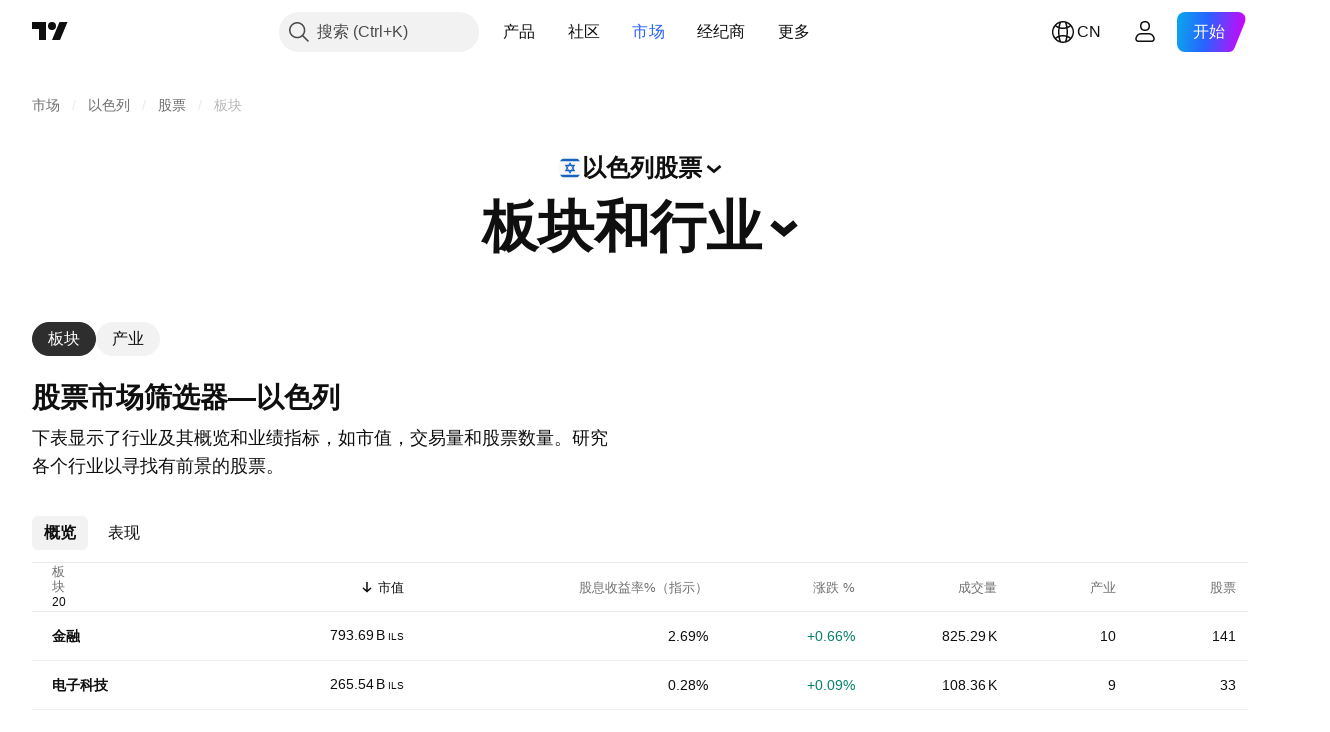

--- FILE ---
content_type: application/javascript; charset=utf-8
request_url: https://static.tradingview.com/static/bundles/base_screener_facade_page_component.241a2359098c1668953a.js
body_size: 350
content:
"use strict";(self.webpackChunktradingview=self.webpackChunktradingview||[]).push([[7655],{647393:(e,a,i)=>{(0,i(840346).initSymbolPageTab)()}},e=>{e.O(0,[13915,57273,46970,57032,24977,27848,64116,98729,31788,36810,98115,56723,58515,27688,5792,74528,92568,48011,86834,35424,60627,80387,52253,87795,47828,53482,18257,5986,44589,45587,49654,68805,3558,36430,43350,93807,2527,85225,43552,47865,44922,29618,69863,36295,92893,58798,9837,43097,38065,19847,54320,25396,2097,6784,75828,66920,52682,75649,96004,37305,3726,58609,7591,80462,18003,260,90122,25686,76372,53116,73643,93370,6544,99827,58291,21658,21629,55482,52514,69162,1157,99861,45527,73058,69139,3212,48072,50865,71544,19024,63665,5709,45448,46680,23038,96872,90687,44591,47139,51493,15215,296,11486,49135,76331,30457,79306,30411,47405,65006,54396,66917,6449,13676,35835,14929,29365,26153,2490,67851,43201,31185,49085,14100,44387,47421,64141,6552,36717,28052,9225,65581,45881,15445],(()=>{return a=647393,e(e.s=a);var a}));e.O()}]);

--- FILE ---
content_type: application/javascript; charset=utf-8
request_url: https://static.tradingview.com/static/bundles/zh.81426.b463e5b0edb0a7d6f4be.js
body_size: -54
content:
(self.webpackChunktradingview=self.webpackChunktradingview||[]).push([[81426,4551],{140915:e=>{e.exports=["面包屑导航"]},857305:e=>{e.exports=["更多面包屑导航"]},451712:e=>{e.exports=["选择市场"]}}]);

--- FILE ---
content_type: application/javascript; charset=utf-8
request_url: https://static.tradingview.com/static/bundles/zh.57273.2be8c805d61564589920.js
body_size: 448
content:
(self.webpackChunktradingview=self.webpackChunktradingview||[]).push([[57273,94947],{985379:e=>{e.exports=["自定义"]},892718:e=>{e.exports=["登录或创建免费帐户即可查看所有组件"]},860487:e=>{e.exports=["我们开始吧"]},204648:e=>{e.exports=["现金流"]},170846:e=>{e.exports=["在筛选器中创建更多列表"]},858314:e=>{e.exports=["金额"]},732813:e=>{e.exports=["年度"]},901315:e=>{e.exports=["地址"]},639372:e=>{e.exports=["债券特点"]},944155:e=>{e.exports=["资产负债表"]},659267:e=>{e.exports=["股利"]},721441:e=>{e.exports=["延长时段"]},12338:e=>{e.exports=["常见问题"]},487117:e=>{e.exports=["资金流向"]},24019:e=>{e.exports=["控股"]},847544:e=>{e.exports=["损益表"]},568346:e=>{e.exports=["概览"]},135223:e=>{e.exports=["了解更多"]},394947:e=>{e.exports=["更多"]},532430:e=>{e.exports=["NAV表现"]},41777:e=>{e.exports=["没有代码符合您的条件"]},909299:e=>{e.exports=["商品信息"]},969456:e=>{e.exports=["显示定义"]},521251:e=>{e.exports=["每股"]},511764:e=>{e.exports=["盈利能力"]},546712:e=>{e.exports=["季度"]},395034:e=>{e.exports=["评级"]},480361:e=>{e.exports={en:["Risk"]}},847141:e=>{e.exports=["净利率，TTM"]},828609:e=>{e.exports=["技术指标"]},796256:e=>{e.exports=["估值"]}}]);

--- FILE ---
content_type: application/javascript; charset=utf-8
request_url: https://static.tradingview.com/static/bundles/zh.13915.45030da7e0bc435afc13.js
body_size: 22392
content:
(self.webpackChunktradingview=self.webpackChunktradingview||[]).push([[13915,64122],{160562:e=>{e.exports={en:["CMF"]}},949704:e=>{e.exports={en:["MFI"]}},454802:e=>{e.exports=["于"]},754925:e=>{e.exports=["形态"]},986504:e=>{e.exports={en:["AUM"]}},967610:e=>{e.exports={en:["BB"]}},97236:e=>{e.exports={en:["DC"]}},750620:e=>{e.exports=["资产类别"]},634566:e=>{e.exports={en:["KC"]}},264536:e=>{e.exports=["{leftPart}到{rightPart}"]},191432:e=>{e.exports=["天"]},88910:e=>{e.exports=["月"]},323570:e=>{e.exports=["周"]},904907:e=>{e.exports=["年"]},492999:e=>{e.exports={en:["YTD"]}},24073:e=>{e.exports=["小时"]},6184:e=>{e.exports=["分"]},58531:e=>{e.exports={en:["CCI"]}},697151:e=>{e.exports={en:["Hull MA"]}},661121:e=>{e.exports=["终极震荡指标(UO)"]},651638:e=>{e.exports=["新自选表名称"]},399584:e=>{e.exports=["Os评级"]},449840:e=>{e.exports={en:["Mom"]}},78706:e=>{e.exports={en:["NAV"]}},187092:e=>{e.exports=["流动比率"]},598875:e=>{e.exports=["雇员"]},166213:e=>{e.exports=["市值"]},496953:e=>{e.exports=["净债务"]},914821:e=>{e.exports=["员工人数"]},394732:e=>{e.exports=["盘前跳空"]},215416:e=>{e.exports=["速动比率"]},688318:e=>{e.exports=["是"]},250625:e=>{e.exports={en:["SMA"]}},924257:e=>{e.exports=["资本支出"]},228269:e=>{e.exports=["现金债务比率"]},818620:e=>{e.exports=["平均每日范围"]},720453:e=>{e.exports=["真实波动幅度均值(Average True Range)"]},248785:e=>{e.exports=["牛熊力量(BBP)"]},814625:e=>{e.exports=["商誉，净额"]},330645:e=>{e.exports={en:["DMI"]}},930098:e=>{e.exports=["十字星"]},728437:e=>{e.exports=["债务与EBITDA比率"]},696605:e=>{e.exports=["资产负债率"]},498520:e=>{e.exports=["派息率%"]},350111:e=>{e.exports=["动向指标"]},819757:e=>{e.exports=["企业价值与EBIT比率"]},214544:e=>{e.exports=["企业价值与EBITDA比率"]},710369:e=>{e.exports=["企业价值收入比"]},296163:e=>{e.exports=["权益资产比"]},405876:e=>{e.exports=["自由浮动"]},161898:e=>{e.exports=["一目均衡表"]},239666:e=>{e.exports=["一目均衡表(Ichimoku Cloud)"]},88285:e=>{e.exports=["营业收入"]},859671:e=>{e.exports=["平滑异同移动平均线"]},763226:e=>{e.exports=["黑色纺锤线"]},333914:e=>{e.exports=["白色纺锤线"]},292025:e=>{e.exports={en:["Stoch"]}},924472:e=>{e.exports=["价格现金流比率"]},888505:e=>{e.exports=["市账率"]},175776:e=>{e.exports=["市盈率"]},957709:e=>{e.exports=["价格与自由现金流比率"]},61683:e=>{e.exports=["市销率"]},219778:e=>{e.exports=["威廉姆斯百分比范围"]},465184:e=>{e.exports=["已发行普通股总数"]},454450:e=>{e.exports=["成交量加权移动平均线"]},868419:e=>{e.exports=["成交量加权平均价格"]},975445:e=>{e.exports=["经典"]},741080:e=>{e.exports={en:["DeM"]}},561016:e=>{e.exports=["大宗交易"]},215629:e=>{e.exports=["美元大宗交易量"]},263563:e=>{e.exports=["交易量"]},561254:e=>{e.exports=["美元交易量"]},865733:e=>{e.exports=["交易数量"]},512940:e=>{e.exports=["{value}或更多"]},995303:e=>{e.exports=["1至3个月"]},121921:e=>{e.exports=["1至3年"]},796151:e=>{e.exports=["10至20年"]},983216:e=>{e.exports=["3至5年"]},754901:e=>{e.exports=["3至6个月"]},882541:e=>{e.exports=["5至10年"]},58965:e=>{e.exports=["5年CAGR"]},62885:e=>{e.exports=["6至12个月"]},930772:e=>{e.exports={en:["CAPEX"]}},796891:e=>{e.exports={en:["CEF"]}},609919:e=>{e.exports={en:["CUSIP"]}},128118:e=>{e.exports={en:["CY"]}},528536:e=>{e.exports={en:["Country of highest income"]}},50637:e=>{e.exports=["注册国家或地区"]},225706:e=>{e.exports=["票息"]},
232224:e=>{e.exports=["票息下次重置日期"]},143444:e=>{e.exports=["息票币种"]},820245:e=>{e.exports=["票息变更"]},390340:e=>{e.exports=["息票变更类型"]},910445:e=>{e.exports=["票息日计算依据"]},2601:e=>{e.exports=["票息除息日间隔，天数"]},606478:e=>{e.exports=["息票频率"]},357064:e=>{e.exports=["票息链接"]},716549:e=>{e.exports=["票息支付日期类型"]},740058:e=>{e.exports=["票息重置频率"]},343389:e=>{e.exports=["息票类型"]},715248:e=>{e.exports=["票息潜在指数"]},825178:e=>{e.exports=["快递服务"]},323064:e=>{e.exports=["合约"]},683740:e=>{e.exports=["煤炭"]},3104:e=>{e.exports=["煤炭开采支架"]},835894:e=>{e.exports=["煤批发"]},327084:e=>{e.exports=["咖啡和茶"]},35502:e=>{e.exports=["咖啡、茶和可可种植"]},623809:e=>{e.exports=["焦煤开采"]},492679:e=>{e.exports=["着色剂"]},718673:e=>{e.exports=["集体投资基金运营"]},962799:e=>{e.exports=["顺势指标（CCI）"]},152913:e=>{e.exports=["大宗化学品"]},158085:e=>{e.exports=["大宗化工产品批发"]},325901:e=>{e.exports=["普通股"]},41569:e=>{e.exports=["商用飞机制造"]},367583:e=>{e.exports=["商业银行"]},889238:e=>{e.exports=["商业建筑"]},802519:e=>{e.exports=["商业文件管理"]},692516:e=>{e.exports=["商业设备租赁"]},579835:e=>{e.exports=["商业捕鱼"]},53507:e=>{e.exports=["商业食品服务"]},649510:e=>{e.exports=["商业租赁"]},458979:e=>{e.exports=["商业贷款"]},525163:e=>{e.exports=["商业幼儿园"]},957935:e=>{e.exports=["商业印刷/表格"]},766402:e=>{e.exports=["商业印刷服务"]},547232:e=>{e.exports=["商业房地产投资信托基金"]},437701:e=>{e.exports=["商业服务"]},505209:e=>{e.exports=["通勤渡船"]},356661:e=>{e.exports=["通勤服务"]},68752:e=>{e.exports=["通信与卫星设备"]},863437:e=>{e.exports=["通讯"]},885688:e=>{e.exports=["通信 & 网络"]},225028:e=>{e.exports=["计算机和电子产品零售商"]},617263:e=>{e.exports=["计算机通讯"]},665422:e=>{e.exports=["计算机硬件"]},412665:e=>{e.exports=["计算机硬件和软件零售商"]},282217:e=>{e.exports=["计算机硬件组装"]},39494:e=>{e.exports=["计算机外围设备"]},725830:e=>{e.exports=["计算机处理硬件"]},57074:e=>{e.exports=["计算机程序设计"]},89645:e=>{e.exports=["计算机培训"]},721333:e=>{e.exports=["企业集团"]},182461:e=>{e.exports=["条件"]},130833:e=>{e.exports=["会议工具与系统"]},427646:e=>{e.exports=["共识算法"]},398830:e=>{e.exports=["共识算法"]},835947:e=>{e.exports=["建筑工程"]},662814:e=>{e.exports=["工程机械"]},178594:e=>{e.exports=["建筑材料加工"]},9967:e=>{e.exports=["建筑材料批发"]},501482:e=>{e.exports=["建筑材料"]},277454:e=>{e.exports=["建筑用品"]},824273:e=>{e.exports=["建筑用品及设备"]},126839:e=>{e.exports=["建筑用品和固定装置批发"]},397908:e=>{e.exports=["消费者信用卡服务"]},959252:e=>{e.exports=["消费周期性"]},545395:e=>{e.exports=["周期性消费品"]},790716:e=>{e.exports=["消费品租赁"]},731983:e=>{e.exports=["消费文件管理"]},754843:e=>{e.exports=["耐用消费品"]},555088:e=>{e.exports=["消费电子产品零售商"]},2284:e=>{e.exports=["消费电子/电器产品"]},924393:e=>{e.exports=["消费电子产品批发"]},394666:e=>{e.exports=["消费者租赁"]},319393:e=>{e.exports=["消费者贷款"]},831882:e=>{e.exports=["非周期性消费"]},556475:e=>{e.exports=["非耐用消费品"]},152808:e=>{e.exports=["消费者服务"]},847398:e=>{e.exports=["消费杂货"]},169291:e=>{e.exports=["消费者出版"]},322529:e=>{e.exports=["消费者维修服务"]},2649:e=>{e.exports=["消费者/非周期性"]},379440:e=>{e.exports=["持续股息增长"]},597481:e=>{e.exports=["持续股息支付"]},369436:e=>{e.exports=["集装箱包装材料批发"]},485349:e=>{e.exports=["容器/包装"]},697934:e=>{e.exports=["内容与网站管理服务"]},800200:e=>{e.exports=["股息持续增长"]},318571:e=>{e.exports=["持续派息"]},296525:e=>{e.exports=["钻井承包"]},898392:e=>{e.exports=["转换"]},984631:e=>{
e.exports=["转换期权"]},723282:e=>{e.exports=["饼干，小饼干和面食制造"]},222759:e=>{e.exports=["铜矿开采"]},713940:e=>{e.exports=["复制{title}"]},224406:e=>{e.exports=["版权管理"]},272239:e=>{e.exports=["企业会计服务"]},350743:e=>{e.exports=["企业金融服务"]},743778:e=>{e.exports=["化妆品与香水"]},915705:e=>{e.exports=["目录/专业分布"]},666949:e=>{e.exports=["分类"]},912826:e=>{e.exports=["电缆服务供应商"]},312887:e=>{e.exports=["卫星电视"]},329830:e=>{e.exports=["咖啡馆"]},557933:e=>{e.exports=["赎回/卖回"]},964834:e=>{e.exports=["呼叫中心服务"]},315520:e=>{e.exports=["买入频率"]},828202:e=>{e.exports=["卡玛利亚"]},210434:e=>{e.exports=["K线形态"]},633039:e=>{e.exports=["每股资本支出"]},927014:e=>{e.exports=["资本支出增长"]},986589:e=>{e.exports=["生产资料"]},753673:e=>{e.exports=["资本支出增长"]},209500:e=>{e.exports=["每股资本支出"]},275121:e=>{e.exports=["碳捕获与储存"]},330573:e=>{e.exports=["碳酸软饮料"]},39176:e=>{e.exports=["地毯和窗帘"]},273893:e=>{e.exports=["现金等价物"]},399951:e=>{e.exports=["现金/债务"]},238318:e=>{e.exports=["现金DCR"]},699670:e=>{e.exports=["现金和短期投资"]},758754:e=>{e.exports=["现金分红覆盖率"]},111564:e=>{e.exports=["经营活动产生的现金流"]},861368:e=>{e.exports=["筹资活动产生的现金流"]},64824:e=>{e.exports=["投资活动产生的现金流"]},512182:e=>{e.exports=["手头现金"]},294325:e=>{e.exports=["每股现金"]},62703:e=>{e.exports=["现金比率"]},606207:e=>{e.exports=["赌场"]},857345:e=>{e.exports=["博彩"]},658256:e=>{e.exports=["赌场 & 博彩娱乐"]},910468:e=>{e.exports=["意外保险"]},143518:e=>{e.exports=["蜂窝纤维"]},908456:e=>{e.exports=["水泥混凝土制造"]},268083:e=>{e.exports=["链生态系统"]},678564:e=>{e.exports=["蔡金资金流量"]},673487:e=>{e.exports=["涨跌"]},382751:e=>{e.exports=["从开盘涨跌"]},674780:e=>{e.exports=["更改排序"]},595441:e=>{e.exports=["包机和私人飞机服务"]},818496:e=>{e.exports=["包机服务"]},462572:e=>{e.exports=["化学品：农业"]},23372:e=>{e.exports=["化学品：多元化"]},963055:e=>{e.exports=["化学品：特种"]},633454:e=>{e.exports=["从开盘涨跌"]},441526:e=>{e.exports=["儿童保育及家庭服务"]},738432:e=>{e.exports=["儿童与婴儿服装"]},786858:e=>{e.exports=["儿童与婴儿服装零售商"]},148909:e=>{e.exports=["巧克力和糖果"]},574895:e=>{e.exports=["土木工程师与建筑师"]},243687:e=>{e.exports=["雪茄与香烟生产"]},270468:e=>{e.exports=["循环供应"]},695595:e=>{e.exports=["流通供应量"]},165198:e=>{e.exports=["清洁服务"]},796913:e=>{e.exports=["清楚并关闭"]},204437:e=>{e.exports=["清理、结算和保管服务"]},68984:e=>{e.exports=["封闭式基金"]},636001:e=>{e.exports=["封闭式基金"]},697534:e=>{e.exports=["云计算服务"]},359530:e=>{e.exports=["邮轮"]},509982:e=>{e.exports=["工艺与微型酿酒商"]},25775:e=>{e.exports=["已创建贡献者"]},693679:e=>{e.exports=["已创建帖子"]},474728:e=>{e.exports=["信用联盟"]},793603:e=>{e.exports=["信用增级"]},740732:e=>{e.exports=["信用增级状况"]},396654:e=>{e.exports=["信用增级类型"]},447585:e=>{e.exports=["信用母公司"]},954839:e=>{e.exports=["十字线"]},360078:e=>{e.exports=["向上穿过"]},590140:e=>{e.exports=["向下穿过"]},965883:e=>{e.exports=["刀叉餐具"]},959187:e=>{e.exports=["货币对冲"]},678168:e=>{e.exports=["目前"]},449060:e=>{e.exports=["当前交易日"]},43843:e=>{e.exports=["当前收益率"]},765729:e=>{e.exports=["流动资产"]},322414:e=>{e.exports=["当前息票"]},335653:e=>{e.exports=["当前息票类型"]},172553:e=>{e.exports=["流动负债"]},14684:e=>{e.exports=["青色"]},839390:e=>{e.exports=["青色列表"]},799553:e=>{e.exports=["AO动量震荡指标"]},665807:e=>{e.exports={en:["ACI"]}},150474:e=>{e.exports={en:["ADR"]}},803024:e=>{e.exports=["ADX趋向指标"]},
960069:e=>{e.exports={en:["ATR"]}},704166:e=>{e.exports=["资产管理规模表现"]},191203:e=>{e.exports=["AUM表现"]},41953:e=>{e.exports=["游乐园和动物园"]},781088:e=>{e.exports=["救护车和紧急服务"]},380350:e=>{e.exports=["古董商"]},689469:e=>{e.exports=["分析师评级"]},473834:e=>{e.exports=["畜牧业"]},660684:e=>{e.exports=["动物饲料"]},543866:e=>{e.exports=["动物屠宰加工"]},858350:e=>{e.exports=["年度同比"]},156969:e=>{e.exports=["看跌弃婴"]},764136:e=>{e.exports=["看涨弃婴"]},986505:e=>{e.exports=["高于"]},623037:e=>{e.exports=["20年以上"]},505338:e=>{e.exports=["5年以上"]},64082:e=>{e.exports=["6个月以上"]},193119:e=>{e.exports=["高于或等于"]},76473:e=>{e.exports=["活跃贡献者"]},511151:e=>{e.exports=["活跃帖子"]},239027:e=>{e.exports=["附件"]},603292:e=>{e.exports=["会计与税务准备"]},637832:e=>{e.exports=["应计息票利息"]},187075:e=>{e.exports=["成人娱乐生产和传播"]},290784:e=>{e.exports=["成人用品零售商"]},70993:e=>{e.exports=["先进电子仪器设备"]},629640:e=>{e.exports=["先进医疗设备与技术"]},294033:e=>{e.exports=["先进医疗设备批发"]},580340:e=>{e.exports=["高级聚合物"]},375876:e=>{e.exports=["冒险体育设施&滑雪胜地"]},268369:e=>{e.exports=["广告&市场营销"]},126869:e=>{e.exports=["广告代理"]},285677:e=>{e.exports=["广告/市场营销服务"]},524623:e=>{e.exports=["带余额的地址"]},589340:e=>{e.exports=["带余额地址"]},918310:e=>{e.exports=["粘合的"]},130969:e=>{e.exports=["航空航天 & 国防"]},482101:e=>{e.exports=["农业机械"]},685150:e=>{e.exports=["农业生物技术"]},391672:e=>{e.exports=["农业化学品"]},362878:e=>{e.exports=["农用化学品批发"]},602680:e=>{e.exports=["农副产品"]},887392:e=>{e.exports=["农业支助服务"]},208964:e=>{e.exports=["空气压缩机"]},704846:e=>{e.exports=["空运"]},807042:e=>{e.exports=["空运及快递服务"]},964810:e=>{e.exports=["航空货运与物流"]},790493:e=>{e.exports=["空运/快递"]},568336:e=>{e.exports=["航空运输服务"]},648091:e=>{e.exports=["航空器设备批发"]},702171:e=>{e.exports=["飞机零件制造"]},608276:e=>{e.exports=["航空食品服务"]},572784:e=>{e.exports=["航空公司"]},786470:e=>{e.exports=["机场经营"]},302303:e=>{e.exports=["机场服务"]},56728:e=>{e.exports={en:["AltRank"]}},714500:e=>{e.exports=["非传统医疗"]},210081:e=>{e.exports=["非传统医疗设备"]},195745:e=>{e.exports=["可替代发电"]},88393:e=>{e.exports={en:["Altman Z-score"]}},667993:e=>{e.exports=["铝业"]},207771:e=>{e.exports=["铝材轧制"]},962016:e=>{e.exports=["所有其他食品制造业"]},411585:e=>{e.exports=["全部时间"]},526734:e=>{e.exports=["服装/鞋类"]},902984:e=>{e.exports=["零售服装/鞋类"]},241787:e=>{e.exports=["服装 & 配件"]},395725:e=>{e.exports=["服装 & 配件零售商"]},92809:e=>{e.exports=["服装批发业"]},302447:e=>{e.exports=["家用电器及家居用品批发业"]},11840:e=>{e.exports=["电器、工具和家庭用品"]},842154:e=>{e.exports=["应用软件"]},581260:e=>{e.exports=["水产养殖业"]},886465:e=>{e.exports=["武器弹药制造"]},439738:e=>{e.exports=["阿隆（Aroon）指标"]},672710:e=>{e.exports={en:["Ask"]}},501096:e=>{e.exports=["Ask（发行货币）"]},156380:e=>{e.exports=["资产周转率"]},64894:e=>{e.exports=["资产/权益"]},963017:e=>{e.exports=["资产权益比率"]},550721:e=>{e.exports=["管理资产"]},465222:e=>{e.exports=["自动售货机机"]},298662:e=>{e.exports=["汽车与多功能车辆"]},369646:e=>{e.exports=["汽车配件"]},543157:e=>{e.exports=["汽车售后"]},175744:e=>{e.exports=["汽车电池"]},385591:e=>{e.exports=["汽车车身零件"]},957089:e=>{e.exports=["汽车零件及配件零售商"]},157254:e=>{e.exports=["自动化系统"]},125662:e=>{e.exports=["汽车 & 卡车制造商"]},875579:e=>{e.exports=["汽车和卡车零件批发"]},878723:e=>{e.exports=["汽车与卡车批发"]},958235:e=>{
e.exports=["汽车清洗产品"]},37012:e=>{e.exports=["汽车零件：OEM"]},996972:e=>{e.exports=["汽车、零部件 & 服务零售商"]},661983:e=>{e.exports=["汽车、卡车及摩托车配件"]},745060:e=>{e.exports=["美元平均交易"]},379036:e=>{e.exports=["平均趋向指数"]},823497:e=>{e.exports=["平均成交量"]},701040:e=>{e.exports=["平均交易量"]},366146:e=>{e.exports=["美元平均交易量"]},344552:e=>{e.exports=["动量震荡指标(AO)"]},990159:e=>{e.exports=["BBPower"]},196700:e=>{e.exports=["瓶装水和冰"]},552915:e=>{e.exports=["布林带"]},885799:e=>{e.exports=["债券类型"]},976346:e=>{e.exports=["图书与杂志零售商"]},718889:e=>{e.exports=["每股账面价值"]},446247:e=>{e.exports=["图书印刷服务"]},750182:e=>{e.exports=["图书出版"]},809777:e=>{e.exports=["每股账面价值"]},535908:e=>{e.exports=["浴室设备"]},688552:e=>{e.exports=["电池和不间断电源"]},498288:e=>{e.exports=["铝土矿开采"]},508549:e=>{e.exports=["婴儿食品"]},688969:e=>{e.exports=["滚珠和滚子轴承"]},497837:e=>{e.exports=["银行"]},824595:e=>{e.exports=["宴会厅与餐饮"]},493691:e=>{e.exports=["基础货币"]},401168:e=>{e.exports=["基础材料"]},122163:e=>{e.exports={en:["Beta"]}},365660:e=>{e.exports=["之间"]},792866:e=>{e.exports=["饮料（生产/分销）"]},657471:e=>{e.exports=["饮料:酒精饮料"]},893885:e=>{e.exports=["饮料:非酒精饮料"]},462896:e=>{e.exports=["看跌吞没"]},450907:e=>{e.exports=["看跌孕线"]},273142:e=>{e.exports=["美容供应店"]},50116:e=>{e.exports=["菜牛和小肉牛养殖"]},949636:e=>{e.exports=["啤酒，葡萄酒和白酒店"]},595817:e=>{e.exports=["当前交易日之前"]},177506:e=>{e.exports=["小于"]},994103:e=>{e.exports=["5年以下"]},808415:e=>{e.exports=["小于或等于"]},894738:e=>{e.exports=["自行车制造"]},429508:e=>{e.exports={en:["Bid"]}},161306:e=>{e.exports=["Bid（发行货币）"]},849998:e=>{e.exports=["Bid ask价差"]},532316:e=>{e.exports=["生物医疗设备"]},635157:e=>{e.exports=["生物诊断与测试"]},648249:e=>{e.exports=["生物治疗药物"]},79626:e=>{e.exports=["生物柴油"]},557239:e=>{e.exports=["生物和沼气燃料"]},637409:e=>{e.exports=["生物识别产品"]},345753:e=>{e.exports=["生物药物"]},179413:e=>{e.exports=["生物科技"]},892143:e=>{e.exports=["生物技术 & 医学研究"]},904757:e=>{e.exports=["避孕产品"]},6381:e=>{e.exports=["蓝色"]},573807:e=>{e.exports=["蓝色列表"]},99166:e=>{e.exports=["区块链生态系统"]},298134:e=>{e.exports=["品牌"]},821399:e=>{e.exports=["品牌命名"]},789180:e=>{e.exports=["面包及烘焙产品制造"]},243042:e=>{e.exports=["早餐谷物食品制造"]},480413:e=>{e.exports=["啤酒生产"]},818616:e=>{e.exports=["广播"]},951963:e=>{e.exports=["广播设备"]},628481:e=>{e.exports=["经纪服务"]},655077:e=>{e.exports=["扫帚、刷子和畚斗"]},449315:e=>{e.exports=["买入量"]},218866:e=>{e.exports=["回购收益率"]},198205:e=>{e.exports=["买入"]},161717:e=>{e.exports=["建筑商"]},386719:e=>{e.exports=["建筑承包商"]},257234:e=>{e.exports=["建筑产品"]},339527:e=>{e.exports=["看涨吞没"]},241515:e=>{e.exports=["看涨孕线"]},372647:e=>{e.exports=["商业服务"]},9735:e=>{e.exports=["商业支持服务"]},870299:e=>{e.exports=["商业支持供应"]},783318:e=>{e.exports=["政府部门"]},565294:e=>{e.exports=["黄金"]},6835:e=>{e.exports=["金矿开采"]},698325:e=>{e.exports=["高尔夫球场"]},773926:e=>{e.exports=["商誉"]},490586:e=>{e.exports=["Galaxy分数"]},220156:e=>{e.exports=["赌博与游戏机器生产商"]},584841:e=>{e.exports=["游戏，玩具，儿童车"]},485935:e=>{e.exports=["游戏机操作员"]},190784:e=>{e.exports=["跳空"]},237996:e=>{e.exports=["燃气经销商"]},525111:e=>{e.exports=["天然气钻探-陆上"]},667316:e=>{e.exports=["加油站"]},855177:e=>{e.exports=["普通教育服务"]},241995:e=>{e.exports=["广义政府"]},346146:e=>{e.exports=["仿制药"]
},824123:e=>{e.exports=["地球物理测量与测绘服务"]},153241:e=>{e.exports=["礼品，新奇纪念品商店"]},236221:e=>{e.exports=["玻璃容器及包装"]},609461:e=>{e.exports=["眼镜及隐形眼镜"]},179790:e=>{e.exports=["格雷厄姆数"]},750277:e=>{e.exports=["谷物(作物)生产"]},123736:e=>{e.exports=["墓碑线"]},682669:e=>{e.exports=["绿色"]},459402:e=>{e.exports=["绿色列表"]},855101:e=>{e.exports=["毛利率"]},825852:e=>{e.exports=["毛利润"]},339914:e=>{e.exports=["毛利润增长"]},329291:e=>{e.exports=["地面货运与物流"]},58433:e=>{e.exports=["导游人员"]},717781:e=>{e.exports=["健身房，健身和水疗中心"]},318793:e=>{e.exports=["DPS增长"]},287998:e=>{e.exports={en:["DR"]}},549306:e=>{e.exports=["您是否真的要取消标记系统中的所有商品？"]},832562:e=>{e.exports=["医生办公室"]},52457:e=>{e.exports=["玩具娃娃和毛绒玩具"]},408060:e=>{e.exports=["唐奇安通道（Donchian Channels）"]},182143:e=>{e.exports=["门窗框架"]},884780:e=>{e.exports=["数据处理服务"]},99740:e=>{e.exports=["日期范围"]},757459:e=>{e.exports=["天数"]},97271:e=>{e.exports=["每日活跃地址"]},304650:e=>{e.exports=["每日活跃地址"]},789015:e=>{e.exports=["乳制品"]},870848:e=>{e.exports=["债务/EBITDA"]},759222:e=>{e.exports=["债务/资产"]},265032:e=>{e.exports=["债务/资本"]},3042:e=>{e.exports=["债务/股权"]},616180:e=>{e.exports=["债务权益比"]},498120:e=>{e.exports=["债务收入比"]},731523:e=>{e.exports=["债务类型"]},824403:e=>{e.exports=["远洋运输"]},328457:e=>{e.exports=["最深度历史"]},511101:e=>{e.exports=["面额增量"]},436970:e=>{e.exports=["专卖店"]},415105:e=>{e.exports=["百货公司"]},714745:e=>{e.exports=["存托凭证"]},834894:e=>{e.exports=["衍生品持有量"]},30543:e=>{e.exports=["衍生品持有量"]},702206:e=>{e.exports=["设计服务"]},336494:e=>{e.exports=["配息率"]},838256:e=>{e.exports=["已付股利"]},712277:e=>{e.exports=["派息率"]},32315:e=>{e.exports=["每股股息"]},132782:e=>{e.exports=["股息待遇"]},768119:e=>{e.exports=["股息收益率"]},236454:e=>{e.exports=["股息收益率%（指示）"]},882919:e=>{e.exports=["多元化的化学品"]},669185:e=>{e.exports=["多元化投资服务"]},36006:e=>{e.exports=["多元化REITs"]},903731:e=>{e.exports=["多元化的贸易和分销"]},874906:e=>{e.exports=["股息处理"]},367047:e=>{e.exports=["股息收益率"]},907231:e=>{e.exports=["股息收益率%（指示）"]},134435:e=>{e.exports=["股息频率"]},345618:e=>{e.exports=["每股股息"]},664682:e=>{e.exports=["每股股息增长"]},578571:e=>{e.exports=["诊断和测试材料"]},188121:e=>{e.exports=["诊断和测试材料制造商"]},952089:e=>{e.exports=["钻石开采"]},137377:e=>{e.exports=["数字媒体机构"]},436480:e=>{e.exports=["数字出版"]},251496:e=>{e.exports=["直销"]},865031:e=>{e.exports=["目录出版"]},678239:e=>{e.exports=["资产净值折价/溢价"]},518117:e=>{e.exports=["折扣商店"]},637184:e=>{e.exports=["杂货折扣商店"]},795124:e=>{e.exports=["非杂货折扣商店"]},811597:e=>{e.exports=["资产净值折价/溢价"]},299824:e=>{e.exports=["显示滤网"]},13020:e=>{e.exports=["酿酒厂"]},558095:e=>{e.exports=["蒸馏和酿酒厂"]},171342:e=>{e.exports=["配送服务"]},896772:e=>{e.exports=["连锁药房"]},561060:e=>{e.exports=["药物传递系统"]},559206:e=>{e.exports=["药品零售企业"]},37544:e=>{e.exports=["蜻蜓线"]},399580:e=>{e.exports=["持续时间类型（期限）"]},470105:e=>{e.exports=["电子商务&拍卖服务"]},781371:e=>{e.exports={en:["EMA"]}},159640:e=>{e.exports=["每股EBIT"]},6997:e=>{e.exports=["税息折旧及摊销前利润(EBITDA)"]},703441:e=>{e.exports=["EBITDA/员工数"]},303431:e=>{e.exports=["EBITDA利润率"]},759375:e=>{e.exports=["EBITDA增长"]},810330:e=>{e.exports=["EBITDA利息覆盖率"]},42299:e=>{e.exports=["EBITDA减去资本支出利息覆盖率"]},186975:e=>{e.exports=["员工人均EBITDA"]},606120:e=>{
e.exports=["每股EBITDA"]},206232:e=>{e.exports=["基本EPS"]},25198:e=>{e.exports=["摊薄每股收益"]},651974:e=>{e.exports=["每股收益缓慢增长"]},141901:e=>{e.exports=["EPS预估"]},726812:e=>{e.exports=["报告EPS"]},694072:e=>{e.exports={en:["ETF"]}},972240:e=>{e.exports={en:["ETN"]}},263230:e=>{e.exports=["企业价值"]},885545:e=>{e.exports=["EV/EBIT"]},593631:e=>{e.exports={en:["EV / EBITDA"]}},636747:e=>{e.exports=["EV/自由现金流"]},468974:e=>{e.exports=["EV/毛利润"]},315973:e=>{e.exports=["EV/收入"]},485790:e=>{e.exports=["就业服务"]},458011:e=>{e.exports=["娱乐制作"]},218767:e=>{e.exports=["娱乐制作设备及服务"]},673161:e=>{e.exports=["企业价值"]},433158:e=>{e.exports=["企业价值自由现金流比"]},355567:e=>{e.exports=["企业价值毛利润比"]},674481:e=>{e.exports=["企业软件"]},205209:e=>{e.exports=["环境生物技术"]},580672:e=>{e.exports=["环境咨询服务"]},307017:e=>{e.exports=["环境服务"]},690090:e=>{e.exports=["环境服务和设备"]},825542:e=>{e.exports=["能源"]},560389:e=>{e.exports=["能源矿产"]},367760:e=>{e.exports=["能量饮料"]},977564:e=>{e.exports=["参与度"]},297304:e=>{e.exports=["发动机和动力总成系统"]},223262:e=>{e.exports=["工程建设"]},527517:e=>{e.exports=["基本每股收益"]},64918:e=>{e.exports=["每股摊薄收益"]},293310:e=>{e.exports=["每股收益摊薄增长"]},163320:e=>{e.exports=["每股收益预估"]},419177:e=>{e.exports=["报告每股收益"]},229770:e=>{e.exports=["收益率"]},243082:e=>{e.exports=["教育和培训信息提供者"]},144260:e=>{e.exports=["教学服务"]},357526:e=>{e.exports=["债务实际利率"]},274782:e=>{e.exports=["电气施工"]},787170:e=>{e.exports=["电气设备批发"]},811870:e=>{e.exports=["发电厂"]},346711:e=>{e.exports=["电力部门：中央"]},999014:e=>{e.exports=["电气(替代)车辆"]},461227:e=>{e.exports=["电气元件及设备"]},416537:e=>{e.exports=["电气测试仪器"]},614440:e=>{e.exports=["电子设备"]},321465:e=>{e.exports=["电子管和绝缘体"]},102247:e=>{e.exports=["电子经销商"]},977009:e=>{e.exports=["数码/电器商店"]},260037:e=>{e.exports=["电子/电器"]},146179:e=>{e.exports=["电子元器件"]},449419:e=>{e.exports=["电子元器件"]},154047:e=>{e.exports=["电子设备及零件"]},396316:e=>{e.exports=["电子设备/仪器"]},773144:e=>{e.exports=["电子设备及零件"]},894737:e=>{e.exports=["电子生产设备"]},65432:e=>{e.exports=["电子维修服务"]},759615:e=>{e.exports=["电子科技"]},922459:e=>{e.exports=["电梯输送设备"]},873403:e=>{e.exports=["环氧树脂"]},340239:e=>{e.exports=["等于"]},942414:e=>{e.exports=["权益/资产"]},450623:e=>{e.exports=["燃料乙醇"]},349670:e=>{e.exports=["黄昏星"]},826607:e=>{e.exports=["交易所"]},548753:e=>{e.exports=["交易所交易基金（ETF）"]},222532:e=>{e.exports=["交易所交易基金（ETF）"]},976055:e=>{e.exports=["交易所市场"]},299316:e=>{e.exports=["猎头服务"]},919177:e=>{e.exports=["会展服务"]},580832:e=>{e.exports=["异国"]},111002:e=>{e.exports=["费用率"]},365589:e=>{e.exports=["到期时间"]},51707:e=>{e.exports=["指数移动平均线"]},391251:e=>{e.exports=["炸药"]},310727:e=>{e.exports=["F-分数"]},606405:e=>{e.exports={en:["FCF"]}},236449:e=>{e.exports=["自由现金流/员工数"]},816119:e=>{e.exports=["自由现金流保证金"]},856223:e=>{e.exports=["FCF增长"]},528152:e=>{e.exports=["每股FCF"]},114459:e=>{e.exports=["FD市值"]},27737:e=>{e.exports={en:["FDV"]}},683279:e=>{e.exports={en:["FH"]}},881908:e=>{e.exports={en:["FIGI"]}},298576:e=>{e.exports={en:["FQ"]}},287918:e=>{e.exports={en:["FY"]}},647864:e=>{e.exports=["焦点"]},632847:e=>{e.exports=["食品经销商"]},403943:e=>{e.exports=["食品成分"]},514387:e=>{e.exports=["食品市场"]},146043:e=>{e.exports=["食品加工"]},
231434:e=>{e.exports=["食品零售"]},863661:e=>{e.exports=["食品零售配送"]},976822:e=>{e.exports=["食品批发"]},257709:e=>{e.exports=["食品：多元化"]},424685:e=>{e.exports=["食品：肉/鱼/乳制品"]},931883:e=>{e.exports=["食品：特色/糖果"]},698057:e=>{e.exports=["鞋类"]},915037:e=>{e.exports=["鞋类零售商"]},973295:e=>{e.exports=["鞋类批发"]},808008:e=>{e.exports=["林木产品"]},464239:e=>{e.exports=["森林苗圃与林产品的采集"]},344653:e=>{e.exports=["林产品"]},831875:e=>{e.exports=["森林支持与服务"]},725976:e=>{e.exports=["远期市盈率"]},190823:e=>{e.exports=["远期非GAAP市盈率"]},24982:e=>{e.exports=["化石燃料电动实业"]},193711:e=>{e.exports=["化石燃料发电"]},580658:e=>{e.exports=["织物染整"]},893881:e=>{e.exports=["面值"]},752430:e=>{e.exports=["代理商"]},745516:e=>{e.exports=["时尚眼镜"]},636064:e=>{e.exports=["肥料"]},545913:e=>{e.exports=["固定资产周转率"]},21485:e=>{e.exports=["光缆制造"]},536651:e=>{e.exports=["斐波那契"]},462193:e=>{e.exports=["金融"]},992296:e=>{e.exports=["金融/租赁"]},665905:e=>{e.exports=["金融：消费者服务"]},550180:e=>{e.exports=["融资CF"]},128479:e=>{e.exports=["金融"]},920642:e=>{e.exports=["金融和商品市场运营商"]},500247:e=>{e.exports=["金融集团"]},614433:e=>{e.exports=["金融信息提供商"]},937264:e=>{e.exports=["金融出版/服务"]},443496:e=>{e.exports=["金融技术与基础设施"]},369325:e=>{e.exports=["财务指标"]},801211:e=>{e.exports=["最终赎回金额"]},872772:e=>{e.exports=["财务期间"]},665868:e=>{e.exports=["财务期末"]},414699:e=>{e.exports=["财务期结束日期"]},301695:e=>{e.exports=["渔业和农业"]},216189:e=>{e.exports=["渔业和农业批发"]},475225:e=>{e.exports=["液压动力缸及执行器"]},30839:e=>{e.exports=["标记{symbol}"]},723088:e=>{e.exports=["浮动"]},465869:e=>{e.exports=["浮动利率最高"]},144047:e=>{e.exports=["浮动利率最低"]},485429:e=>{e.exports=["地板零售商"]},818628:e=>{e.exports=["地板和室内瓷砖制造商"]},389487:e=>{e.exports=["花商"]},398237:e=>{e.exports=["面粉碾磨"]},91662:e=>{e.exports=["水果蔬菜加工"]},774216:e=>{e.exports=["水果饮料"]},422059:e=>{e.exports=["自由现金流"]},260329:e=>{e.exports=["自由现金流增长"]},871709:e=>{e.exports=["自由现金流利润率"]},122191:e=>{e.exports=["员工人均自由现金流"]},597436:e=>{e.exports=["每股自由现金流"]},984938:e=>{e.exports=["自由浮动"]},969237:e=>{e.exports=["货运物流"]},342706:e=>{e.exports=["货运代理"]},782964:e=>{e.exports=["冷冻食品生产"]},943903:e=>{e.exports=["期货"]},101383:e=>{e.exports=["完全摊薄估值"]},573178:e=>{e.exports=["完全稀释后市值"]},119097:e=>{e.exports=["基金"]},262591:e=>{e.exports=["资金流向"]},881919:e=>{e.exports=["丧葬服务"]},266671:e=>{e.exports=["家具"]},8385:e=>{e.exports=["家具零售商"]},581679:e=>{e.exports=["针织品"]},376738:e=>{e.exports=["肯特纳通道（Keltner Channels）"]},457242:e=>{e.exports=["厨房用具"]},422619:e=>{e.exports=["厨柜"]},457694:e=>{e.exports=["看跌反冲形态"]},618492:e=>{e.exports=["看涨反冲形态"]},883620:e=>{e.exports=["旅馆与酒店"]},164277:e=>{e.exports=["酒店/度假村/游轮"]},399791:e=>{e.exports=["酒店、旅馆和游览线路"]},718607:e=>{e.exports=["家用电器"]},275498:e=>{e.exports=["家用电子产品"]},699289:e=>{e.exports=["家用产品"]},293707:e=>{e.exports=["家庭/个人护理"]},149200:e=>{e.exports=["控股地区"]},730496:e=>{e.exports=["控股公司"]},674105:e=>{e.exports=["家庭音响"]},26542:e=>{e.exports=["家居装饰零售商"]},79786:e=>{e.exports=["家居装修"]},291203:e=>{e.exports=["家居装修零售商"]},461452:e=>{e.exports=["家居用品批发"]},296781:e=>{e.exports=["家庭保健服务"]},116287:e=>{e.exports=["家居装饰产业链"]},661147:e=>{e.exports=["家装产品及服务零售商"]},852724:e=>{e.exports=["住宅设计"]},545925:e=>{
e.exports=["赛马场和赛狗场"]},124402:e=>{e.exports=["袜类及袜子"]},380944:e=>{e.exports=["医院/护理管理"]},549137:e=>{e.exports=["酒店房地产投资信托基金"]},772548:e=>{e.exports=["医院、诊所和初级保健服务"]},136946:e=>{e.exports=["发饰品"]},828641:e=>{e.exports=["清真动物屠宰加工"]},865907:e=>{e.exports=["锤子线"]},348330:e=>{e.exports=["上吊线"]},466479:e=>{e.exports=["手提包和行李"]},14401:e=>{e.exports=["手提包和箱包零售商"]},100956:e=>{e.exports=["保健食品商店"]},350090:e=>{e.exports=["健康保险"]},620601:e=>{e.exports=["健康服务"]},418457:e=>{e.exports=["健康科技"]},806867:e=>{e.exports=["医疗保健"]},693185:e=>{e.exports=["医疗设施和服务"]},168728:e=>{e.exports=["医疗保健不动产投资信托基金"]},539922:e=>{e.exports=["供暖通风空调系统"]},262983:e=>{e.exports=["重型巴士和大客车"]},458127:e=>{e.exports=["重型电气设备"]},25052:e=>{e.exports=["重型电动机和发电机"]},381604:e=>{e.exports=["重型机械及车辆"]},518044:e=>{e.exports=["重型机械与车辆批发"]},998067:e=>{e.exports=["重型卡车"]},898336:e=>{e.exports=["对冲基金"]},845563:e=>{e.exports=["最高价"]},473762:e=>{e.exports=["公路桥梁施工"]},772886:e=>{e.exports=["高速公路运营商"]},513776:e=>{e.exports=["公路和铁路轨道"]},934596:e=>{e.exports=["船体移动平均线（Hull Moving Average）"]},595996:e=>{e.exports=["人力资源咨询服务"]},347249:e=>{e.exports=["氢燃料"]},887837:e=>{e.exports=["水电设备"]},591844:e=>{e.exports=["IPO发行日期"]},353852:e=>{e.exports=["IPO发行价格"]},55841:e=>{e.exports=["IPO交易额"]},267917:e=>{e.exports={en:["ISIN"]}},574543:e=>{e.exports=["信息科技服务及谘询"]},715107:e=>{e.exports=["综合采矿"]},886e3:e=>{e.exports=["集成电路"]},414873:e=>{e.exports=["综合物流运营商"]},262045:e=>{e.exports=["成品油"]},999131:e=>{e.exports=["混合汽油"]},745590:e=>{e.exports=["综合电信服务"]},598083:e=>{e.exports=["经纪交易商"]},127569:e=>{e.exports=["周期"]},807447:e=>{e.exports=["利息覆盖"]},267722:e=>{e.exports=["室内设计服务"]},827456:e=>{e.exports=["国际贸易融资"]},820464:e=>{e.exports=["互联网和邮购商店"]},771292:e=>{e.exports=["互联网及邮购折扣店"]},3068:e=>{e.exports=["网络游戏"]},463523:e=>{e.exports=["互联网软件/服务"]},797997:e=>{e.exports=["互联网安全与交易服务"]},905593:e=>{e.exports=["互联网服务供应商"]},674729:e=>{e.exports=["互联网服务"]},275012:e=>{e.exports=["互联网零售"]},119405:e=>{e.exports=["库存周转率"]},272161:e=>{e.exports=["倒锤子线"]},903796:e=>{e.exports=["投资CF"]},986914:e=>{e.exports=["投资银行家/经纪商/服务"]},475174:e=>{e.exports=["投资银行"]},912658:e=>{e.exports=["投资银行及经纪服务"]},973724:e=>{e.exports=["投资银行/经纪商"]},409272:e=>{e.exports=["投资管理"]},591962:e=>{e.exports=["投资管理与基金运营商"]},379065:e=>{e.exports=["投资经理"]},756136:e=>{e.exports=["投资支持工具"]},784332:e=>{e.exports=["投资信托"]},295972:e=>{e.exports=["投资信托/互惠基金"]},634286:e=>{e.exports=["指定年度股息"]},172295:e=>{e.exports=["独立电力生产商"]},122900:e=>{e.exports=["指数"]},817627:e=>{e.exports=["指数提供商"]},288471:e=>{e.exports=["指数追踪"]},65294:e=>{e.exports=["指定年度股息"]},195878:e=>{e.exports=["工业房地产开发"]},650103:e=>{e.exports=["工业生物化学"]},948310:e=>{e.exports=["工业集团"]},817951:e=>{e.exports=["工业服装和制服"]},662668:e=>{e.exports=["工业电气开关"]},226670:e=>{e.exports=["工业煤气"]},494588:e=>{e.exports=["工业机械"]},657371:e=>{e.exports=["工业机械设备"]},766777:e=>{e.exports=["工业机械与设备批发"]},276247:e=>{e.exports=["工业模具"]},64169:e=>{e.exports=["工业零部件"]},517264:e=>{e.exports=["工业厂房"]},322082:e=>{e.exports=["工业炉及烘箱"]},108361:e=>{e.exports=["工业房地产投资信托基金"]},735723:e=>{e.exports=["工业橡胶制品"]},999560:e=>{
e.exports=["工业服务"]},214396:e=>{e.exports=["特种工业品"]},249249:e=>{e.exports=["工业阀门制造"]},978572:e=>{e.exports=["工业"]},905835:e=>{e.exports=["产业"]},87761:e=>{e.exports=["行业"]},899080:e=>{e.exports=["IT服务"]},987191:e=>{e.exports=["通胀保护"]},926202:e=>{e.exports=["初始发行金额"]},42084:e=>{e.exports=["内河货运"]},403474:e=>{e.exports=["输入设备"]},302931:e=>{e.exports=["输入"]},941886:e=>{e.exports=["商品"]},467552:e=>{e.exports=["保险-汽车"]},871156:e=>{e.exports=["保险经纪商"]},664670:e=>{e.exports=["保险经纪/服务"]},709794:e=>{e.exports=["铁矿石开采"]},263421:e=>{e.exports=["钢铁厂"]},841799:e=>{e.exports=["标记的问题"]},158246:e=>{e.exports=["发行货币"]},702628:e=>{e.exports=["发行量"]},286462:e=>{e.exports=["发行分配"]},860675:e=>{e.exports=["发行日期"]},300047:e=>{e.exports=["发行状态"]},993740:e=>{e.exports=["发行人"]},842899:e=>{e.exports=["发行人S&P展望LT"]},604558:e=>{e.exports=["发行人S&P评级（长期）"]},231141:e=>{e.exports=["发行人S&P评级（短期）"]},21363:e=>{e.exports=["发行人S&P评级 LT"]},11143:e=>{e.exports=["发行人S&P评级ST"]},513562:e=>{e.exports=["发行人S&P评级展望（长期）"]},290654:e=>{e.exports=["发行国家/地区"]},869050:e=>{e.exports=["发行人国家或地区"]},660294:e=>{e.exports=["珠宝"]},454983:e=>{e.exports=["珠宝与手表零售商"]},161840:e=>{e.exports=["牛仔裤"]},669691:e=>{e.exports=["青少年家具"]},24022:e=>{e.exports=["网上求职入口"]},808418:e=>{e.exports=["发售日期"]},962561:e=>{e.exports=["发售价格"]},717780:e=>{e.exports=["发行价格表现"]},952320:e=>{e.exports=["发行价格表现"]},12874:e=>{e.exports=["办公设备"]},849118:e=>{e.exports=["办公设备/用品"]},424861:e=>{e.exports=["办公设备及用品租赁"]},137525:e=>{e.exports=["办公设备批发"]},797748:e=>{e.exports=["办公家具"]},927712:e=>{e.exports=["办公房地产投资信托"]},433911:e=>{e.exports=["办公室房地产开发"]},706349:e=>{e.exports=["办公室房地产服务"]},85632:e=>{e.exports=["办公用品"]},940115:e=>{e.exports=["办公用品及文具用品店"]},379507:e=>{e.exports=["办公用品批发"]},290370:e=>{e.exports=["办公技术设备"]},647439:e=>{e.exports=["油气钻探"]},194450:e=>{e.exports=["油气勘探与生产"]},283885:e=>{e.exports=["石油和天然气管道"]},3917:e=>{e.exports=["石油和天然气生产"]},503317:e=>{e.exports=["油气炼制与销售"]},922493:e=>{e.exports=["油气储藏"]},896819:e=>{e.exports=["油气运输服务"]},298050:e=>{e.exports=["石油钻探-陆上"]},179497:e=>{e.exports=["石油钻探-海上"]},857918:e=>{e.exports=["石油勘探与生产-海上"]},737230:e=>{e.exports=["石油勘探与生产-陆上"]},128879:e=>{e.exports=["输油管"]},792032:e=>{e.exports=["炼油/市场营销"]},669156:e=>{e.exports=["石油相关测绘服务"]},561615:e=>{e.exports=["石油相关设备"]},573167:e=>{e.exports=["石油相关服务"]},22053:e=>{e.exports=["与石油有关的服务和设备"]},885546:e=>{e.exports=["油田服务/设备"]},208078:e=>{e.exports=["确认"]},547792:e=>{e.exports=["营业收入/员工数"]},768401:e=>{e.exports=["光学用品商店"]},97781:e=>{e.exports=["开盘价"]},14784:e=>{e.exports=["经营CF"]},727505:e=>{e.exports=["经营利润率"]},653369:e=>{e.exports=["每股经营现金流"]},924354:e=>{e.exports=["员工人均营业收入"]},971283:e=>{e.exports=["橙色"]},506330:e=>{e.exports=["橙色列表"]},813218:e=>{e.exports=["有机和生态生产的织物"]},301731:e=>{e.exports=["有机肥料"]},540440:e=>{e.exports=["振荡指标评级"]},46380:e=>{e.exports=["其他消费者服务"]},907750:e=>{e.exports=["其他消费特产"]},105871:e=>{e.exports=["其他金属/矿物"]},366789:e=>{e.exports=["其他专业零售商"]},511586:e=>{e.exports=["其他运输"]},430798:e=>{e.exports=["户外广告"]},277942:e=>{e.exports=["外包与人力资源服务"]},172543:e=>{e.exports=["之外"]},842387:e=>{e.exports=["未偿金额"]},
469477:e=>{e.exports=["未结金额"]},744997:e=>{e.exports=["未偿余额比例"]},535742:e=>{e.exports=["未偿付比率"]},769770:e=>{e.exports=["所有权形式"]},863916:e=>{e.exports=["液化天然气运输与储存"]},924228:e=>{e.exports=["长期债务"]},738407:e=>{e.exports=["彩票经营者"]},888678:e=>{e.exports=["最低价"]},44343:e=>{e.exports=["地方代理商"]},299175:e=>{e.exports=["机车发动机及机车车辆"]},980246:e=>{e.exports=["伐木与锯木厂"]},13071:e=>{e.exports=["长期债务"]},748014:e=>{e.exports=["长下影线"]},810817:e=>{e.exports=["长上影线"]},471981:e=>{e.exports=["洗衣用品"]},456537:e=>{e.exports=["土地划分和细分"]},552273:e=>{e.exports=["笔记本电脑和台式电脑"]},312354:e=>{e.exports=["大宗交易"]},904779:e=>{e.exports=["美元大宗交易量"]},609666:e=>{e.exports=["激光设备"]},681174:e=>{e.exports=["最后交易时间"]},423480:e=>{e.exports=["最新价更新"]},295302:e=>{e.exports=["水平"]},185703:e=>{e.exports=["杠杆"]},321948:e=>{e.exports=["杠杆比率"]},260231:e=>{e.exports=["杠杆"]},458888:e=>{e.exports=["铅矿石开采"]},908043:e=>{e.exports=["皮革制品"]},866176:e=>{e.exports=["法律服务"]},75226:e=>{e.exports=["休闲娱乐"]},614330:e=>{e.exports=["休闲产品批发"]},293725:e=>{e.exports=["长度"]},643365:e=>{e.exports=["人寿/健康保险"]},487660:e=>{e.exports=["生命与健康保险"]},493268:e=>{e.exports=["生命与健康再保险"]},994192:e=>{e.exports=["人寿保险"]},728649:e=>{e.exports=["轻型卡车"]},191630:e=>{e.exports=["照明设备"]},479091:e=>{e.exports=["照明装置"]},684901:e=>{e.exports=["女式内衣"]},686674:e=>{e.exports=["流动性"]},67510:e=>{e.exports=["豪华配件"]},409357:e=>{e.exports=["豪华汽车经销商"]},263517:e=>{e.exports=["MA评级"]},122737:e=>{e.exports={en:["MACD"]}},518041:e=>{e.exports={en:["MF"]}},59392:e=>{e.exports={en:["MWC"]}},205933:e=>{e.exports=["MWC结束日期"]},166979:e=>{e.exports=["MWC开始日期"]},645758:e=>{e.exports=["MWC价差，基点"]},320058:e=>{e.exports=["机动车"]},480045:e=>{e.exports=["摩托车经销商"]},92262:e=>{e.exports=["摩托车零配件"]},54268:e=>{e.exports=["摩托车及滑板车"]},200452:e=>{e.exports=["移动平均评级"]},585845:e=>{e.exports=["电影院和电影产品"]},192931:e=>{e.exports=["电影、电视制作与分销"]},37010:e=>{e.exports=["电影/娱乐"]},682557:e=>{e.exports=["移动应用软件"]},625453:e=>{e.exports=["手机零售商"]},750033:e=>{e.exports=["移动系统软件"]},709632:e=>{e.exports=["动量"]},403063:e=>{e.exports=["资金流指数"]},467464:e=>{e.exports=["超过15年"]},145661:e=>{e.exports=["超过1年"]},559330:e=>{e.exports=["超过10年"]},482452:e=>{e.exports=["超过25年"]},424054:e=>{e.exports=["超过20年"]},59260:e=>{e.exports=["超过5年"]},714463:e=>{e.exports=["启明星"]},498154:e=>{e.exports=["抵押贷款信托基金"]},203112:e=>{e.exports=["到期日"]},352768:e=>{e.exports=["到期类型"]},317329:e=>{e.exports=["最高票息"]},644982:e=>{e.exports=["最大供应"]},745003:e=>{e.exports=["机床"]},127633:e=>{e.exports=["杂志出版"]},980786:e=>{e.exports=["维修服务"]},447753:e=>{e.exports=["主要"]},143774:e=>{e.exports=["大银行"]},917578:e=>{e.exports=["大生物制药"]},273103:e=>{e.exports=["主要电信"]},652821:e=>{e.exports=["一次性补足利息提前赎回权"]},523907:e=>{e.exports=["一次性补足利息提前赎回权结束日期"]},652429:e=>{e.exports=["一次性补足利息提前赎回权开始日期"]},172608:e=>{e.exports=["一次性补足利息提前赎回权价差，基点"]},842312:e=>{e.exports=["麦芽生产商"]},811483:e=>{e.exports=["卫生保健管理"]},529347:e=>{e.exports=["卫生保健管理"]},122102:e=>{e.exports=["管理咨询服务"]},411844:e=>{e.exports=["管理风格"]},841761:e=>{e.exports=["市场分析"]},80764:e=>{e.exports=["市值"]},599742:e=>{e.exports=["市值/TVL"]},711482:e=>{
e.exports=["市值表现"]},428090:e=>{e.exports=["市值/总锁定价值"]},948687:e=>{e.exports=["市值表现"]},420067:e=>{e.exports=["市值"]},897393:e=>{e.exports=["营销咨询服务"]},237152:e=>{e.exports=["游艇停靠区"]},235994:e=>{e.exports=["海上货物装卸服务"]},690388:e=>{e.exports=["海运与物流"]},764099:e=>{e.exports=["海洋物流"]},694849:e=>{e.exports=["海上客运"]},511452:e=>{e.exports=["海洋港口服务"]},807561:e=>{e.exports=["海运"]},535783:e=>{e.exports=["光头阴线"]},952565:e=>{e.exports=["光头阳线"]},109372:e=>{e.exports=["金属容器与包装"]},536795:e=>{e.exports=["金属加工"]},559760:e=>{e.exports=["金属批发商"]},229540:e=>{e.exports=["金属服务中心"]},962427:e=>{e.exports=["金属轧制和拉拔产品"]},252203:e=>{e.exports=["媒体集团"]},266020:e=>{e.exports=["媒体购买代理"]},599150:e=>{e.exports=["医疗/护理服务"]},432662:e=>{e.exports=["医学诊断实验室"]},870559:e=>{e.exports=["医疗器械和植入物"]},659971:e=>{e.exports=["医疗诊断和测试设备"]},50785:e=>{e.exports=["医疗分销商"]},569819:e=>{e.exports=["医疗设备"]},532857:e=>{e.exports=["医疗设备批发"]},722556:e=>{e.exports=["医疗设备、供应和分配"]},771457:e=>{e.exports=["医学成像系统"]},466748:e=>{e.exports=["医疗监测系统"]},77778:e=>{e.exports=["医疗假肢"]},433264:e=>{e.exports=["医学软件与技术服务"]},376316:e=>{e.exports=["医学专业"]},260432:e=>{e.exports=["医疗用品"]},60383:e=>{e.exports=["随机存取存储器 (RAM)"]},79610:e=>{e.exports=["男装"]},996649:e=>{e.exports=["男装零售商"]},796082:e=>{e.exports=["男鞋"]},70666:e=>{e.exports=["商业银行"]},606266:e=>{e.exports=["小额融资"]},924330:e=>{e.exports=["最低票息"]},134362:e=>{e.exports=["最小面额金额"]},888598:e=>{e.exports=["最小面额金额"]},98033:e=>{e.exports=["最小面额增量"]},838330:e=>{e.exports=["采矿机械设备制造"]},404856:e=>{e.exports=["开采支援活动"]},816845:e=>{e.exports=["采矿支援服务和设备"]},206983:e=>{e.exports=["次要"]},157023:e=>{e.exports=["其他"]},132984:e=>{e.exports=["杂项商业服务"]},947714:e=>{e.exports=["杂项制造"]},10003:e=>{e.exports=["共同基金"]},940986:e=>{e.exports=["共同基金"]},913561:e=>{e.exports=["多元化保险"]},676518:e=>{e.exports=["多线保险经纪商"]},173073:e=>{e.exports={en:["Multiline Utilities"]}},447651:e=>{e.exports=["市政府"]},244545:e=>{e.exports=["博物馆与历史遗迹"]},627340:e=>{e.exports=["音乐、音乐视频制作与分销"]},908769:e=>{e.exports=["乐器零售商"]},716669:e=>{e.exports=["乐器"]},376447:e=>{e.exports=["资产净值表现"]},424476:e=>{e.exports=["NAV表现"]},967413:e=>{e.exports=["NAV总回报"]},113682:e=>{e.exports={en:["NCAVPS"]}},59630:e=>{e.exports={en:["NVT"]}},158035:e=>{e.exports=["不等于"]},987715:e=>{e.exports=["非酒精饮料"]},592538:e=>{e.exports=["非能源矿业"]},542235:e=>{e.exports=["非纸容器及包装"]},989940:e=>{e.exports=["有色金属矿业"]},819566:e=>{e.exports=["有色金属加工"]},956462:e=>{e.exports=["国家机构"]},231334:e=>{e.exports=["国家机构"]},228211:e=>{e.exports=["天然织物"]},105532:e=>{e.exports=["天然气分布"]},653030:e=>{e.exports=["天然气勘探与生产-陆上"]},237349:e=>{e.exports=["天然气勘探与生产-海洋"]},124998:e=>{e.exports=["天然气管道"]},258785:e=>{e.exports=["天然气公用事业"]},443976:e=>{e.exports=["净利率"]},216558:e=>{e.exports=["净资产值"]},322064:e=>{e.exports=["每股流动资产净值"]},404135:e=>{e.exports=["净债务/EBITDA"]},141733:e=>{e.exports=["净债务与EBITDA比率"]},820098:e=>{e.exports=["净收入"]},13303:e=>{e.exports=["净收入/员工数"]},221562:e=>{e.exports=["净收入增长"]},591045:e=>{e.exports=["员工人均净收入"]},877790:e=>{e.exports=["网络"]},82564:e=>{e.exports=["网络价值与交易比率"]},363083:e=>{e.exports=["网络设备"]},229556:e=>{
e.exports=["新汽车经销商"]},983258:e=>{e.exports=["新出资地址"]},26883:e=>{e.exports=["新出资地址"]},222196:e=>{e.exports=["新高值"]},22060:e=>{e.exports=["新低值"]},221371:e=>{e.exports=["报纸与杂志印刷服务"]},1867:e=>{e.exports=["报纸出版"]},819473:e=>{e.exports=["新闻纸厂"]},352285:e=>{e.exports=["新闻机构"]},482611:e=>{e.exports=["未来5天"]},979213:e=>{e.exports=["下周"]},181808:e=>{e.exports=["下一个赎回日期"]},130760:e=>{e.exports=["下次赎回价"]},988482:e=>{e.exports=["下一个息票日期"]},299738:e=>{e.exports=["第二天"]},883794:e=>{e.exports=["下一个月"]},158464:e=>{e.exports=["下一个卖回日期"]},706151:e=>{e.exports=["下一个看跌价格"]},606854:e=>{e.exports=["镍矿开采"]},469647:e=>{e.exports=["利基"]},442413:e=>{e.exports=["核电"]},644856:e=>{e.exports=["核设施"]},553229:e=>{e.exports=["股东人数"]},193857:e=>{e.exports=["交易数量"]},706671:e=>{e.exports=["苗圃和花园中心"]},114099:e=>{e.exports={en:["SAR"]}},118569:e=>{e.exports=["SG&A比率"]},950564:e=>{e.exports=["短期债务"]},573311:e=>{e.exports=["智能电网与电力传输"]},184270:e=>{e.exports=["智能电网及配电施工"]},90845:e=>{e.exports=["小吃与非巧克力糖果"]},781932:e=>{e.exports=["主权国家"]},818222:e=>{e.exports=["社交媒体与网络"]},204194:e=>{e.exports=["社交占比"]},27940:e=>{e.exports=["社会责任"]},674384:e=>{e.exports=["社交声量"]},824578:e=>{e.exports=["软装修零售商"]},597103:e=>{e.exports=["软件"]},198962:e=>{e.exports=["降序"]},734074:e=>{e.exports=["卫星系统及配件"]},859116:e=>{e.exports=["卫星服务操作员"]},334507:e=>{e.exports=["储蓄银行"]},227861:e=>{e.exports=["帆船和摩托艇"]},219717:e=>{e.exports=["促销与活动管理"]},627355:e=>{e.exports=["卫生用品"]},198628:e=>{e.exports=["科学精密设备"]},766704:e=>{e.exports=["科学超级计算机"]},506915:e=>{e.exports=["设置{color}旗标"]},904139:e=>{e.exports=["污水处理设施"]},404412:e=>{e.exports=["海上油轮"]},232669:e=>{e.exports=["海鲜产品的制备和包装"]},352127:e=>{e.exports=["搜索"]},892162:e=>{e.exports=["搜索引擎"]},978738:e=>{e.exports=["铝的二次熔炼与合金化"]},278729:e=>{e.exports=["板块"]},786015:e=>{e.exports=["证券与商品交易所"]},949265:e=>{e.exports=["安全与监督"]},127252:e=>{e.exports=["安保服务"]},419198:e=>{e.exports=["选择标准"]},19226:e=>{e.exports=["自存储房地产投资信托基金"]},396665:e=>{e.exports=["卖出量"]},81233:e=>{e.exports=["销售、一般及管理费用比率"]},889732:e=>{e.exports=["卖出"]},960387:e=>{e.exports=["半年度"]},392381:e=>{e.exports=["半导体设备与测试"]},183209:e=>{e.exports=["半导体设备批发商"]},549459:e=>{e.exports=["半导体机械制造"]},316845:e=>{e.exports=["半导体测试设备与服务"]},951346:e=>{e.exports=["半导体批发"]},855282:e=>{e.exports=["半导体"]},770775:e=>{e.exports=["半珍贵的宝石"]},468093:e=>{e.exports=["资历"]},225126:e=>{e.exports=["资历排名"]},851526:e=>{e.exports=["情绪"]},286385:e=>{e.exports=["服务器&数据库软件"]},155096:e=>{e.exports=["服务器与系统"]},537059:e=>{e.exports=["服务"]},654408:e=>{e.exports=["医疗产业服务"]},161152:e=>{e.exports=["股东"]},981857:e=>{e.exports=["已发行股份总数"]},576360:e=>{e.exports=["股票回购比"]},517169:e=>{e.exports=["符合伊斯兰教法"]},41868:e=>{e.exports=["空壳公司"]},511836:e=>{e.exports=["船舶零件制造商"]},894891:e=>{e.exports=["船舶修理与维护"]},399831:e=>{e.exports=["造船业"]},77804:e=>{e.exports=["流星线"]},15434:e=>{e.exports=["短期债务"]},393309:e=>{e.exports=["登录以访问此数据"]},325077:e=>{e.exports=["招牌广告专业制作人"]},256103:e=>{e.exports=["银矿开采"]},153328:e=>{e.exports=["简单移动平均线"]},129598:e=>{e.exports=["偿债基金"]},367247:e=>{e.exports=["斯隆比率"]},359761:e=>{e.exports=["航天器制造"]},826570:e=>{
e.exports=["特种食品与健康产品"]},709610:e=>{e.exports=["特种食品 & 健康产品"]},217629:e=>{e.exports=["专业航空服务"]},678126:e=>{e.exports=["专业印刷服务"]},724511:e=>{e.exports=["专业房地产投资信托基金"]},436549:e=>{e.exports=["先进的专业仿制药"]},818708:e=>{e.exports=["特种采矿与金属"]},305546:e=>{e.exports=["专业采矿与金属批发"]},390964:e=>{e.exports=["特种化学品"]},671786:e=>{e.exports=["特种化学品批发"]},211287:e=>{e.exports=["专业保险"]},555979:e=>{e.exports=["专业保险公司"]},355281:e=>{e.exports=["专业商店"]},345653:e=>{e.exports=["专业电信"]},985899:e=>{e.exports=["体育与户外用品"]},544494:e=>{e.exports=["体育用品商店"]},213987:e=>{e.exports=["户外运动鞋类"]},372173:e=>{e.exports=["体育与户外商品零售商"]},646144:e=>{e.exports=["运动服和户外服装"]},283416:e=>{e.exports=["现货"]},291456:e=>{e.exports=["淀粉、植物油和油脂制造"]},142188:e=>{e.exports=["国家机构"]},751074:e=>{e.exports=["固定式燃料电池"]},131155:e=>{e.exports=["状态"]},498638:e=>{e.exports=["蒸汽和空调供应"]},572753:e=>{e.exports=["钢铁"]},733401:e=>{e.exports={en:["Stoch RSI"]}},317024:e=>{e.exports=["随机指数（Stochastic）"]},590359:e=>{e.exports=["随机相对强弱指数（Stoch RSI）"]},522014:e=>{e.exports=["股票"]},746330:e=>{e.exports=["存储装置"]},482133:e=>{e.exports=["策略"]},255622:e=>{e.exports=["结构性"]},826107:e=>{e.exports=["糖与人造甜味剂"]},336988:e=>{e.exports=["甘蔗种植"]},78022:e=>{e.exports=["超市与便利店"]},774386:e=>{e.exports=["多个国家"]},598861:e=>{e.exports=["可持续增长率"]},796307:e=>{e.exports=["开关设备"]},613163:e=>{e.exports=["商品代码"]},409985:e=>{e.exports=["商品货币"]},961614:e=>{e.exports=["商品代码组"]},623526:e=>{e.exports=["商品类型"]},455550:e=>{e.exports=["合成纤维织物"]},571727:e=>{e.exports=["系统软件"]},736627:e=>{e.exports={en:["P"]}},380461:e=>{e.exports={en:["P/B"]}},373907:e=>{e.exports={en:["P/CF"]}},213248:e=>{e.exports={en:["P/E"]}},328307:e=>{e.exports={en:["P/FCF"]}},486264:e=>{e.exports={en:["P/NWC"]}},279010:e=>{e.exports=["市销率"]},121969:e=>{e.exports={en:["PEG"]}},635415:e=>{e.exports=["养禽业"]},8092:e=>{e.exports=["销售系统点"]},453318:e=>{e.exports=["毒债"]},832441:e=>{e.exports=["端口透明度"]},295160:e=>{e.exports=["港口经营者"]},757060:e=>{e.exports=["港口仓储服务"]},277443:e=>{e.exports=["便携式电动机和发电机"]},262243:e=>{e.exports=["便携式卫星导航"]},978029:e=>{e.exports=["投资组合透明度"]},300655:e=>{e.exports=["盘后涨跌"]},202026:e=>{e.exports=["盘后涨跌"]},742299:e=>{e.exports=["盘后高点"]},397333:e=>{e.exports=["盘后开市"]},136902:e=>{e.exports=["盘后低点"]},388930:e=>{e.exports=["盘后价格"]},809158:e=>{e.exports=["盘后成交量"]},79926:e=>{e.exports=["盘后成交量"]},561318:e=>{e.exports=["付款日期类型"]},791271:e=>{e.exports=["套装软件"]},163817:e=>{e.exports=["涂料与涂层"]},389235:e=>{e.exports=["纸厂与产品"]},803446:e=>{e.exports=["纸包装"]},326477:e=>{e.exports=["纸包装批发"]},59284:e=>{e.exports=["纸张产品批发"]},949960:e=>{e.exports=["纸制品"]},941028:e=>{e.exports=["抛物线转向指标(PSAR)"]},218357:e=>{e.exports=["停车场操作员"]},884338:e=>{e.exports=["客车租赁"]},607427:e=>{e.exports=["海陆客运"]},961676:e=>{e.exports=["过去5年"]},956825:e=>{e.exports=["过去6个月"]},352574:e=>{e.exports=["过去12个月"]},789972:e=>{e.exports=["过去2年"]},858961:e=>{e.exports=["过去3个月"]},35427:e=>{e.exports=["过去3年"]},142013:e=>{e.exports=["宠物及宠物用品零售商"]},559031:e=>{e.exports=["宠物食品生产"]},671921:e=>{e.exports=["石油产品批发"]},286787:e=>{e.exports=["石油精炼"]},888568:e=>{e.exports=["养老基金"]},594611:e=>{
e.exports=["表现"]},111341:e=>{e.exports=["表现"]},654078:e=>{e.exports=["阶段"]},187352:e=>{e.exports=["个人与汽车贷款"]},959338:e=>{e.exports=["个人护理服务"]},305604:e=>{e.exports=["个人法律服务"]},956060:e=>{e.exports=["个人音乐播放器"]},672399:e=>{e.exports=["个人服务"]},652673:e=>{e.exports=["个人产品"]},92726:e=>{e.exports=["个人服务"]},556876:e=>{e.exports=["永久"]},276900:e=>{e.exports=["虫害防治服务"]},587602:e=>{e.exports=["杀虫剂"]},699723:e=>{e.exports=["医药品"]},361849:e=>{e.exports=["仿制药"]},182643:e=>{e.exports=["药品:专业"]},745180:e=>{e.exports=["药品：其他"]},133332:e=>{e.exports=["手机及手持设备"]},523764:e=>{e.exports=["手机和智能手机"]},145762:e=>{e.exports=["光伏太阳能系统与设备"]},830797:e=>{e.exports=["摄影设备"]},211234:e=>{e.exports=["卡马里拉枢轴点"]},381198:e=>{e.exports=["经典枢轴点"]},298564:e=>{e.exports=["枢轴点 DeM"]},58875:e=>{e.exports=["斐波那契枢轴点"]},575027:e=>{e.exports=["伍迪枢轴点"]},676768:e=>{e.exports=["粉色"]},941986:e=>{e.exports=["粉色列表"]},89943:e=>{e.exports={en:["Piotroski F-score"]}},38656:e=>{e.exports=["水暖设备及配件"]},482587:e=>{e.exports=["放置类型"]},905934:e=>{e.exports=["塑料"]},689393:e=>{e.exports=["塑料容器与包装"]},936260:e=>{e.exports=["铂矿"]},74003:e=>{e.exports=["戏剧与音乐会制作"]},294903:e=>{e.exports=["质押状况"]},625678:e=>{e.exports=["绘图"]},597763:e=>{e.exports=["盘前涨跌"]},508276:e=>{e.exports=["盘前涨跌"]},952804:e=>{e.exports=["盘前涨跌"]},202141:e=>{e.exports=["盘前涨跌"]},23431:e=>{e.exports=["盘前高点"]},425200:e=>{e.exports=["盘前低点"]},216764:e=>{e.exports=["盘前开市"]},250437:e=>{e.exports=["盘前价格"]},489193:e=>{e.exports=["盘前成交量"]},171415:e=>{e.exports=["盘前成交量"]},864212:e=>{e.exports=["贵金属"]},176089:e=>{e.exports=["贵金属及矿产"]},871088:e=>{e.exports=["预制房屋"]},275662:e=>{e.exports=["优先股"]},268704:e=>{e.exports=["优先股"]},288874:e=>{e.exports=["提前赎回期权"]},780803:e=>{e.exports=["税前利润率"]},219714:e=>{e.exports=["前5天"]},28482:e=>{e.exports=["之前的息票日期"]},420405:e=>{e.exports=["前一天"]},86743:e=>{e.exports=["前一周"]},83490:e=>{e.exports=["价格"]},484519:e=>{e.exports=["价格占面值百分比%"]},286349:e=>{e.exports=["价格 * 平均交易量"]},717429:e=>{e.exports=["价格 * 平均交易量"]},109527:e=>{e.exports=["价格 * 成交量"]},548747:e=>{e.exports=["价格 * 成交量（转手）"]},689354:e=>{e.exports=["价格/现金"]},156343:e=>{e.exports=["价格变动"]},349131:e=>{e.exports=["价格现金比"]},850143:e=>{e.exports=["价格收入增长"]},943638:e=>{e.exports=["净营运资本价格比"]},25537:e=>{e.exports=["原铝生产"]},818273:e=>{e.exports=["主要上市"]},115069:e=>{e.exports=["本金赎回"]},949668:e=>{e.exports=["本金赎回类型"]},243756:e=>{e.exports=["私人银行"]},979532:e=>{e.exports=["私募股权"]},54836:e=>{e.exports=["加工公司"]},820698:e=>{e.exports=["加工制造业"]},53439:e=>{e.exports=["编程软件测试工具"]},527640:e=>{e.exports=["制造业"]},553330:e=>{e.exports=["专业信息服务"]},104014:e=>{e.exports=["专业体育场地"]},736066:e=>{e.exports=["财产伤亡保险"]},896230:e=>{e.exports=["财险再保险"]},364877:e=>{e.exports=["财产保险"]},351614:e=>{e.exports=["财产保险公司"]},696477:e=>{e.exports=["财产/财产保险"]},76692:e=>{e.exports=["省/州"]},302912:e=>{e.exports=["卖出频率"]},56830:e=>{e.exports=["公共关系"]},182097:e=>{e.exports=["公共体育设施"]},313056:e=>{e.exports=["出版：书籍/杂志"]},700442:e=>{e.exports=["出版：报纸"]},933461:e=>{e.exports=["酒馆，酒吧和夜总会"]},367361:e=>{e.exports=["纸浆&纸"]},352856:e=>{e.exports=["纸浆厂"]},32117:e=>{e.exports=["泵设备"]},
840386:e=>{e.exports=["净化处理设备"]},670923:e=>{e.exports=["紫色"]},907874:e=>{e.exports=["紫色列表"]},512031:e=>{e.exports=["季度环比"]},354727:e=>{e.exports=["季度同比"]},947299:e=>{e.exports=["快餐餐厅"]},190696:e=>{e.exports=["报价货币"]},104332:e=>{e.exports=["研发"]},711172:e=>{e.exports=["研发/员工数"]},887684:e=>{e.exports=["研发比率"]},589964:e=>{e.exports=["资产收益率"]},848154:e=>{e.exports={en:["ROC"]}},220797:e=>{e.exports={en:["ROCE"]}},170952:e=>{e.exports=["净资产收益率"]},572564:e=>{e.exports=["ROE已根据账面价值调整"]},701456:e=>{e.exports={en:["ROIC"]}},453353:e=>{e.exports={en:["ROTA"]}},326687:e=>{e.exports={en:["ROTC"]}},229432:e=>{e.exports={en:["ROTE"]}},810202:e=>{e.exports={en:["REIT"]}},967023:e=>{e.exports=["射频识别系统"]},331902:e=>{e.exports={en:["RSI"]}},891399:e=>{e.exports=["岩石开采"]},292135:e=>{e.exports=["屋顶用品"]},646263:e=>{e.exports=["变化速率（Rate Of Change）"]},227754:e=>{e.exports=["评级机构"]},119892:e=>{e.exports=["无线电广播"]},600576:e=>{e.exports=["铁路服务"]},767147:e=>{e.exports=["铁路"]},666547:e=>{e.exports=["铁路建设"]},319713:e=>{e.exports=["铁路货运经营者"]},487608:e=>{e.exports=["排名"]},9184:e=>{e.exports=["稀土矿物"]},961205:e=>{e.exports=["零售百货公司"]},659761:e=>{e.exports=["零售 - 药品与食品杂货"]},609728:e=>{e.exports=["零售 - 药品非食品杂货"]},412620:e=>{e.exports=["零售  房地产开发"]},792926:e=>{e.exports=["零售和抵押银行"]},101140:e=>{e.exports=["零售房地产投资信托基金"]},709625:e=>{e.exports=["零售房地产服务"]},590066:e=>{e.exports=["零售行业"]},91889:e=>{e.exports=["养老院建造商"]},174351:e=>{e.exports=["资产收益率"]},924360:e=>{e.exports=["资本使用回报率"]},609457:e=>{e.exports=["普通股权益回报率"]},414547:e=>{e.exports=["股本回报率"]},910560:e=>{e.exports=["根据账面价值调整的股本回报率"]},684329:e=>{e.exports=["投资资本回报"]},138483:e=>{e.exports=["有形资产回报率"]},524807:e=>{e.exports=["有形股本回报率"]},968672:e=>{e.exports=["总资本回报率"]},568091:e=>{e.exports=["收入"]},334290:e=>{e.exports=["收入/员工数"]},872459:e=>{e.exports=["收入预估"]},991589:e=>{e.exports=["收入增长"]},645022:e=>{e.exports=["员工人均收入"]},272654:e=>{e.exports=["每股收益"]},613951:e=>{e.exports=["现成的饭菜"]},441045:e=>{e.exports=["房地产开发"]},489623:e=>{e.exports=["房地产开发与运营"]},142086:e=>{e.exports=["房地产投资信托基金"]},376365:e=>{e.exports=["房地产服务"]},863069:e=>{e.exports=["最近收益日期"]},754611:e=>{e.exports=["最近一个财务期"]},604677:e=>{e.exports=["应收账款周转率"]},10571:e=>{e.exports=["娱乐产品"]},655042:e=>{e.exports=["红色"]},165501:e=>{e.exports=["红色列表"]},30967:e=>{e.exports=["赎回"]},475475:e=>{e.exports=["赎回类型（赎回/卖回）"]},965545:e=>{e.exports=["赎回金额"]},766165:e=>{e.exports=["区域航空公司"]},358623:e=>{e.exports=["地区银行"]},440638:e=>{e.exports=["注册"]},734477:e=>{e.exports=["再保险"]},209259:e=>{e.exports=["时间相对成交量"]},343444:e=>{e.exports=["相对交易量"]},205139:e=>{e.exports=["相对强弱指标（RSI）"]},783193:e=>{e.exports=["相对成交量(Relative Vol)"]},193066:e=>{e.exports=["时间相对交易量"]},578930:e=>{e.exports=["可再生能源设备和服务"]},919639:e=>{e.exports=["可再生能源服务"]},394174:e=>{e.exports=["可再生燃料"]},984993:e=>{e.exports=["可再生电力供应商"]},180090:e=>{e.exports=["可再生能源公用事业"]},334014:e=>{e.exports=["研发"]},637353:e=>{e.exports=["员工人均研发"]},154591:e=>{e.exports=["研发比率"]},206144:e=>{e.exports=["住宅  房地产开发"]},122189:e=>{e.exports=["住宅与长期护理"]},109007:e=>{e.exports=["住宅建筑与室内设计服务"]},578812:e=>{e.exports=["住宅建筑商-多户住宅"]
},182797:e=>{e.exports=["住宅建筑商-单一住宅"]},220264:e=>{e.exports=["住宅房地产投资信托基金"]},145281:e=>{e.exports=["住宅房地产服务"]},843181:e=>{e.exports=["度假村经营者"]},323889:e=>{e.exports=["餐厅"]},315213:e=>{e.exports=["餐厅和酒吧"]},461972:e=>{e.exports=["橡胶种植园"]},227858:e=>{e.exports=["S&P展望"]},963310:e=>{e.exports=["S&P评级"]},145604:e=>{e.exports=["S&P评级展望"]},541405:e=>{e.exports=["女式服装零售商"]},503713:e=>{e.exports=["女式服装"]},434077:e=>{e.exports=["女式鞋类"]},524539:e=>{e.exports=["木质容器与包装"]},103640:e=>{e.exports=["木材产品批发"]},706065:e=>{e.exports=["木材制品"]},574045:e=>{e.exports=["伍迪"]},476846:e=>{e.exports=["每股营运资本"]},631052:e=>{e.exports=["监视"]},382025:e=>{e.exports=["自选表错误"]},861655:e=>{e.exports=["水和污水工程"]},435980:e=>{e.exports=["供水灌溉系统"]},369944:e=>{e.exports=["供水"]},405779:e=>{e.exports=["波动力发电设备"]},554173:e=>{e.exports=["壁纸"]},906379:e=>{e.exports=["仓储"]},493333:e=>{e.exports=["废物管理、处置和再循环服务"]},121301:e=>{e.exports=["废物转化为能源系统 & 设备"]},79577:e=>{e.exports=["财富管理"]},632427:e=>{e.exports=["重量"]},875037:e=>{e.exports=["权重方案"]},355820:e=>{e.exports=["加权方案"]},914816:e=>{e.exports=["焊接和焊接设备"]},609455:e=>{e.exports=["批发分销商"]},62895:e=>{e.exports=["Wi-Fi与Wi-MAX供应商"]},407767:e=>{e.exports=["12个月内"]},391093:e=>{e.exports=["6个月内"]},825851:e=>{e.exports=["一个月内"]},792774:e=>{e.exports=["威廉姆斯指标（Williams %R）"]},199788:e=>{e.exports=["风系统与设备"]},613675:e=>{e.exports=["葡萄酒厂"]},247165:e=>{e.exports=["有线电信运营商"]},178305:e=>{e.exports=["无线电信"]},853164:e=>{e.exports=["无线通讯设备"]},125743:e=>{e.exports=["无线电信服务"]},800845:e=>{e.exports=["电线电缆"]},344375:e=>{e.exports={en:["TF"]}},746054:e=>{e.exports=["TTM同比"]},237748:e=>{e.exports=["电视与视频"]},734262:e=>{e.exports={en:["TVL"]}},130903:e=>{e.exports=["已支付现金股息总额"]},733977:e=>{e.exports=["总流动资产"]},15937:e=>{e.exports=["总流动负债"]},799788:e=>{e.exports=["总资产"]},638500:e=>{e.exports=["总资产/员工数"]},82586:e=>{e.exports=["总资产增长"]},580490:e=>{e.exports=["员工人均总资产"]},789458:e=>{e.exports=["总债务"]},681031:e=>{e.exports=["总债务/员工数"]},423462:e=>{e.exports=["总债务对资本占比"]},293354:e=>{e.exports=["总债务增长"]},276917:e=>{e.exports=["员工人均总债务"]},478449:e=>{e.exports=["每股总债务"]},323752:e=>{e.exports=["权益总额"]},637991:e=>{e.exports=["总负债"]},977293:e=>{e.exports=["总供应"]},614053:e=>{e.exports=["总收益"]},166044:e=>{e.exports=["应收账款周转总额"]},192734:e=>{e.exports=["总锁定价值"]},152833:e=>{e.exports=["玩具和游戏零售商"]},357804:e=>{e.exports=["玩具及青少年用品"]},622327:e=>{e.exports=["玩具及青少年产品批发"]},472971:e=>{e.exports=["烟草"]},55004:e=>{e.exports={en:["Tobin's Q"]}},198568:e=>{e.exports=["Tobin's Q（近似值）"]},230734:e=>{e.exports=["今天收市后"]},12906:e=>{e.exports=["今天开市前"]},711569:e=>{e.exports=["明天收市后"]},511705:e=>{e.exports=["明天开市前"]},647083:e=>{e.exports=["五金工具"]},118092:e=>{e.exports=["工具及家居用品"]},501007:e=>{e.exports=["最高{str}权重"]},801713:e=>{e.exports=["最高{str}权重（最高的%）"]},413330:e=>{e.exports=["税表"]},18948:e=>{e.exports=["出租车和豪华轿车"]},699122:e=>{e.exports=["平板电脑和上网电脑"]},777251:e=>{e.exports=["每股有形账面价值"]},907671:e=>{e.exports=["每股有形账面价值"]},597348:e=>{e.exports=["鞣制软化剂"]},869103:e=>{e.exports=["目标价格"]},244387:e=>{e.exports=["目标价格表现"]},703472:e=>{e.exports=["目标价格表现"]},851993:e=>{
e.exports=["纺织品"]},223644:e=>{e.exports=["纺织品及皮革制品"]},820647:e=>{e.exports=["纺织品与皮革产品批发"]},869742:e=>{e.exports=["技术评级"]},569595:e=>{e.exports=["技术评级"]},271079:e=>{e.exports=["技术"]},760513:e=>{e.exports=["技术咨询与外包服务"]},640953:e=>{e.exports=["科技服务"]},255820:e=>{e.exports=["远程医疗服务"]},916185:e=>{e.exports=["电信建设"]},185164:e=>{e.exports=["电信网络基础设施"]},389689:e=>{e.exports=["电信设备"]},573267:e=>{e.exports=["电信经销商"]},852585:e=>{e.exports=["电信服务"]},197483:e=>{e.exports={en:["Telegram"]}},411747:e=>{e.exports=["Telegram情绪"]},827980:e=>{e.exports=["电视广播"]},781971:e=>{e.exports={en:["Tenor"]}},83304:e=>{e.exports=["期限"]},450663:e=>{e.exports=["到期期限"]},221355:e=>{e.exports=["测试和测量设备"]},921786:e=>{e.exports=["测试实验室"]},492577:e=>{e.exports=["测试服务"]},41541:e=>{e.exports=["剧院与表演艺术"]},358421:e=>{e.exports=["热太阳能系统与设备"]},267824:e=>{e.exports=["本周"]},655341:e=>{e.exports=["今年"]},388003:e=>{e.exports=["本月"]},890387:e=>{e.exports=["三只乌鸦"]},277097:e=>{e.exports=["白三兵"]},58151:e=>{e.exports=["瓷砖与铺路材料生产"]},775755:e=>{e.exports=["木材投资信托基金"]},3207:e=>{e.exports=["木材作业"]},960053:e=>{e.exports=["轮胎及内胎制造商"]},135033:e=>{e.exports=["轮胎经销商"]},526001:e=>{e.exports=["轮胎翻新"]},242775:e=>{e.exports=["轮胎及橡胶制品"]},162133:e=>{e.exports=["轮胎和橡胶制品批发"]},721225:e=>{e.exports=["货运"]},421647:e=>{e.exports=["卡车/建筑/农业机械"]},721522:e=>{e.exports=["信托基金"]},338865:e=>{e.exports=["贸易与商业出版"]},628409:e=>{e.exports=["交易者"]},890719:e=>{e.exports=["交易量"]},983025:e=>{e.exports=["过去12个月"]},81860:e=>{e.exports=["交易与支付服务"]},46947:e=>{e.exports=["交易量"]},365806:e=>{e.exports=["美元交易量"]},683948:e=>{e.exports=["交易"]},533269:e=>{e.exports=["翻译与口译服务"]},768390:e=>{e.exports=["运输"]},533591:e=>{e.exports=["旅行社"]},291173:e=>{e.exports=["看跌三星"]},867268:e=>{e.exports=["看涨三星"]},687725:e=>{e.exports=["涡轮制造"]},306485:e=>{e.exports=["推文"]},314392:e=>{e.exports=["UCITS合规性"]},971780:e=>{e.exports=["UCITS合规性"]},620211:e=>{e.exports={en:["UIT"]}},860722:e=>{e.exports=["无法标记所有选定的商品，因为它超过了最大值（{limit}）。"]},137888:e=>{e.exports=["非常规油气钻井"]},661976:e=>{e.exports=["非常规油气生产"]},332753:e=>{e.exports=["取消标记系统里所有的商品"]},6921:e=>{e.exports=["取消标记{symbol}"]},627670:e=>{e.exports=["独立买家"]},712612:e=>{e.exports=["独立卖家"]},187693:e=>{e.exports=["终极波动指标（UO）"]},200856:e=>{e.exports=["将近收益日期"]},610110:e=>{e.exports=["升级即可访问"]},323132:e=>{e.exports=["铀"]},107405:e=>{e.exports=["铀矿开采"]},487006:e=>{e.exports=["二手车经销商"]},592627:e=>{e.exports=["二手商品商店"]},891136:e=>{e.exports=["公用事业"]},372523:e=>{e.exports=["VOIP设备与系统"]},298113:e=>{e.exports=["VOIP服务"]},251167:e=>{e.exports=["成交量加权平均价（VWAP）"]},339407:e=>{e.exports={en:["VWMA"]}},978390:e=>{e.exports=["成交量/市值"]},288451:e=>{e.exports=["成交量变动"]},338392:e=>{e.exports=["波动率"]},247062:e=>{e.exports=["成交量"]},254730:e=>{e.exports=["成交量/市值"]},80019:e=>{e.exports=["成交量涨跌"]},887883:e=>{e.exports=["美元成交量"]},533250:e=>{e.exports=["值"]},12674:e=>{e.exports=["兽药"]},619490:e=>{e.exports=["兽医医疗设备及用品"]},791384:e=>{e.exports=["兽医服务"]},610680:e=>{e.exports=["蔬菜、水果和坚果种植"]},483256:e=>{e.exports=["速度"]},249685:e=>{e.exports=["自动售货机供应商"]},386586:e=>{e.exports=["风险资本"]},557976:e=>{e.exports={en:["YTC"]}
},513346:e=>{e.exports={en:["YTM"]}},452821:e=>{e.exports={en:["YTP"]}},309523:e=>{e.exports=["纱线产品"]},494527:e=>{e.exports=["是"]},947709:e=>{e.exports=["昨天收市后"]},141610:e=>{e.exports=["昨天开市前"]},655035:e=>{e.exports=["收益"]},236525:e=>{e.exports=["赎回收益率"]},357246:e=>{e.exports=["到期收益率"]},635049:e=>{e.exports=["售回收益率"]},423489:e=>{e.exports=["最差收益率"]},364140:e=>{e.exports=["Z-分数"]},300090:e=>{e.exports={en:["Zmijewski score"]}},950207:e=>{e.exports=["锌矿开采"]},90327:e=>{e.exports=["消极的"]},304883:e=>{e.exports=["积极的"]},944650:e=>{e.exports=["{title}已复制到剪贴板"]},392366:e=>{e.exports=["您真的要删除{count}个选定的商品吗？"]},570568:e=>{e.exports=["您确实要取消标记{count}个选定的商品吗？"]}}]);

--- FILE ---
content_type: application/javascript; charset=utf-8
request_url: https://static.tradingview.com/static/bundles/zh.3212.ae6a8eb244931ffbe454.js
body_size: 7830
content:
(self.webpackChunktradingview=self.webpackChunktradingview||[]).push([[3212,55359,80831,16599,48708,90089,58667,46354,27820,78856],{514457:s=>{s.exports=["通知"]},558412:s=>{s.exports=["占GDP百分比"]},468460:s=>{s.exports=["%面值"]},44505:s=>{s.exports=["折算收益率，%"]},127820:s=>{s.exports=["关闭"]},859994:s=>{s.exports={en:["C"]}},892363:s=>{s.exports={en:["D"]}},394501:s=>{s.exports={en:["D"]}},570939:s=>{s.exports={en:["E"]}},394921:s=>{s.exports={en:["F"]}},86644:s=>{s.exports={en:["R"]}},756457:s=>{s.exports={en:["R"]}},257326:s=>{s.exports={en:["S"]}},632369:s=>{s.exports=["期权"]},66596:s=>{s.exports=["明白"]},525205:s=>{s.exports=["了解更多"]},58895:s=>{s.exports=["帮助中心"]},384597:s=>{s.exports={en:["CFD"]}},655235:s=>{s.exports=["加密货币"]},350146:s=>{s.exports=["全部"]},765440:s=>{s.exports=["债券"]},548322:s=>{s.exports=["经济"]},97997:s=>{s.exports=["外汇"]},505079:s=>{s.exports=["期货"]},564917:s=>{s.exports=["基金"]},927411:s=>{s.exports=["指数"]},79600:s=>{s.exports=["期权"]},555510:s=>{s.exports=["股票"]},920344:s=>{s.exports=["基本面图表"]},859185:s=>{s.exports=["投资组合"]},419307:s=>{s.exports=["高于平均"]},902930:s=>{s.exports=["一般"]},871258:s=>{s.exports=["好"]},122569:s=>{s.exports=["超级好"]},382168:s=>{s.exports=["无与伦比"]},975747:s=>{s.exports=["较差"]},847571:s=>{s.exports=["差"]},87258:s=>{s.exports=["很好"]},502692:s=>{s.exports=["%s 前"]},490740:s=>{s.exports=["在%s后"]},111976:s=>{s.exports=["1年"]},328030:s=>{s.exports=["3个月"]},162639:s=>{s.exports=["柱状图"]},297322:s=>{s.exports=["社区"]},323909:s=>{s.exports=["在无风险竞赛中争夺真金白银的奖励"]},194194:s=>{s.exports=["正在连接"]},466612:s=>{s.exports=["日历"]},566567:s=>{s.exports=["日历"]},918e3:s=>{s.exports=["K线图"]},998765:s=>{s.exports=["聊天"]},132797:s=>{s.exports=["在Pine编辑器中创建您自己的或自定义现有的指标和策略。"]},245870:s=>{s.exports=["警报"]},845086:s=>{s.exports=["面积图"]},125962:s=>{s.exports=["美国线"]},665782:s=>{s.exports=["基准线"]},868810:s=>{s.exports=["每月付费。"]},913955:s=>{s.exports=["每年付费。"]},278856:s=>{s.exports=["数据窗口"]},681485:s=>{s.exports=["数据不可用"]},443447:s=>{s.exports=["详细资料"]},229525:s=>{s.exports=["延时"]},341458:s=>{s.exports=["已下架"]},849780:s=>{s.exports=["由于您账户中的可疑活动，我们不得不阻止您购买任何新东西。请联系我们的客服团队解决这个问题。谢谢你的理解。"]},915124:s=>{s.exports=["全球"]},601764:s=>{s.exports=["昨收"]},968815:s=>{s.exports=["小数部分无效"]},909224:s=>{s.exports=["卡吉图"]},178424:s=>{s.exports=["HLC区域"]},239093:s=>{s.exports=["HLC 线"]},468710:s=>{s.exports=["热门榜"]},499507:s=>{s.exports=["假日"]},596829:s=>{s.exports=["空心K线图"]},139043:s=>{s.exports=["新闻提要"]},748182:s=>{s.exports=["平均K线图"]},950795:s=>{s.exports=["帮助中心"]},107935:s=>{s.exports=["隐藏标签"]},154183:s=>{s.exports=["高-低"]},732776:s=>{s.exports=["无效的商品代码"]},328313:s=>{s.exports=["不允许使用仪器"]},402324:s=>{s.exports=["确认"]},193899:s=>{s.exports=["对象树和数据窗口"]},512249:s=>{s.exports=["打开标签"]},372732:s=>{s.exports=["正在加载"]},81545:s=>{s.exports=["学习，是一个过程"]},210552:s=>{s.exports=["限量"]},527912:s=>{s.exports=["线形图"]},23222:s=>{s.exports=["带标记线"]},549219:s=>{s.exports=["新价线"]},612449:s=>{s.exports=["宏观地图"]},71900:s=>{s.exports=["市场概览"]},969449:s=>{s.exports=["开市"]},82983:s=>{s.exports=["休市"]},846741:s=>{s.exports={en:["N/A"]}},56431:s=>{
s.exports=["NSE数据目前在移动应用程序上不可用。将来可能会提供。"]},561600:s=>{s.exports=["通知"]},199311:s=>{s.exports=["新闻"]},451369:s=>{s.exports=["新闻流"]},562395:s=>{s.exports=["快照"]},710179:s=>{s.exports=["筛选器"]},850298:s=>{s.exports=["第二部分是无效的。"]},235368:s=>{s.exports=["选择国家/地区"]},186296:s=>{s.exports=["交易时段成交量分布图"]},222466:s=>{s.exports=["显示对象树"]},992362:s=>{s.exports=["研究数量超出限制：每个布局{number}研究。\n请删除一些研究。"]},253759:s=>{s.exports=["阶梯线"]},188528:s=>{s.exports=["点数图"]},14890:s=>{s.exports=["盘后时段"]},296971:s=>{s.exports={en:["Pine"]}},788112:s=>{s.exports=["Pine编辑器已移动"]},953410:s=>{s.exports=["脚本日志"]},428809:s=>{s.exports=["盘前时段"]},61618:s=>{s.exports=["价格格式无效"]},81461:s=>{s.exports=["行情延时 {number} 分钟"]},790524:s=>{s.exports=["行情延时 {number} 分钟，每30秒更新一次"]},990213:s=>{s.exports=["Range图"]},883928:s=>{s.exports=["实时"]},82626:s=>{s.exports=["提醒：Pine编辑器已移动"]},88999:s=>{s.exports=["砖形图"]},97727:s=>{s.exports=["回放模式"]},397788:s=>{s.exports=["自选表"]},372069:s=>{s.exports=["观察清单和详情"]},203500:s=>{s.exports=["自选表、详情和新闻"]},614537:s=>{s.exports=["自选表和新闻"]},636349:s=>{s.exports=["自选表、详情和新闻"]},937017:s=>{s.exports=["警告"]},59276:s=>{s.exports=["插件"]},871478:s=>{s.exports=["获奖者"]},614450:s=>{s.exports=["今天"]},940483:s=>{s.exports=["明天"]},125453:s=>{s.exports=["一个终端即可统治一切"]},982423:s=>{s.exports=["时间 价格 机会"]},308814:s=>{s.exports=["投票"]},452541:s=>{s.exports=["成交量蜡烛"]},487242:s=>{s.exports=["成交量轨迹"]},40951:s=>{s.exports=["您现在可以在右侧面板找到它。"]},390029:s=>{s.exports=["您现在可以在右侧面板中找到它 — 为您提供更多灵活性和对编码和分析方式的控制。"]},971128:s=>{s.exports=["您的代码从这里开始！"]},965573:s=>{s.exports=["昨天"]},159560:s=>{s.exports=["收益率曲线"]},721118:s=>{s.exports=["每年"]},65369:s=>{s.exports=["按月计费"]},260193:s=>{s.exports=["按年计费"]},556568:s=>{s.exports=["月度"]},863852:s=>{s.exports=["3个月"]},8358:s=>{s.exports=["试用"]},153766:s=>{s.exports=["{proPlanName}试用"]},55026:s=>{s.exports=["%d日"]},323485:s=>{s.exports=["月"]},458246:s=>{s.exports=["{count}条未读警报通知"]},442666:s=>{s.exports=["年"]},258667:s=>{s.exports=Object.create(null),s.exports["#AAPL-symbol-description"]={en:["Apple Inc"]},s.exports["#AMEX:SCHO-symbol-description"]=["施瓦布短期美国国债ETF"],s.exports["#AMEX:SHYG-symbol-description"]=["Shares 0-5年高收益公司债券ETF"],s.exports["#ASX:XAF-symbol-description"]=["澳大利亚S&P/ASX50指数"],s.exports["#ASX:XAT-symbol-description"]=["澳大利亚S&P/ASX200指数"],s.exports["#ASX:XJO-symbol-description"]=["澳大利亚S&P/ASX200指数"],s.exports["#AUDCAD-symbol-description"]=["澳元/加元"],s.exports["#AUDCHF-symbol-description"]=["澳元/瑞郎"],s.exports["#AUDJPY-symbol-description"]=["澳元/日元"],s.exports["#AUDNZD-symbol-description"]=["澳元/纽元"],s.exports["#AUDRUB-symbol-description"]=["澳元/俄罗斯卢布"],s.exports["#AUDUSD-symbol-description"]=["澳元/美元"],s.exports["#BCBA:IMV-symbol-description"]=["S&P MERVAL 指数"],s.exports["#BCHEUR-symbol-description"]=["比特币现金/欧元"],s.exports["#BCHUSD-symbol-description"]=["比特币现金/美元"],s.exports["#BELEX:BELEX15-symbol-description"]=["BELEX 15指数"],s.exports["#BIST:XU100-symbol-description"]=["土耳其 BIST100指数"],s.exports["#BITMEX:XBT-symbol-description"]=["比特币/美元指数"],s.exports["#BME:IBC-symbol-description"]=["IBEX35指数"],
s.exports["#BMFBOVESPA:IBOV-symbol-description"]=["圣保罗指数"],s.exports["#BMFBOVESPA:IBRA-symbol-description"]=["IBrasil指数"],s.exports["#BMFBOVESPA:IBXL-symbol-description"]=["巴西50指数"],s.exports["#BMV:CT-symbol-description"]={en:["China SX20 RT"]},s.exports["#BMV:F-symbol-description"]=["福特汽车公司"],s.exports["#BMV:ME-symbol-description"]=["S&P/BMV IPC 指数"],s.exports["#BRLJPY-symbol-description"]=["巴西雷亚尔/日元"],s.exports["#BSE:ITI-symbol-description"]={en:["ITI Ltd"]},s.exports["#BSE:SENSEX-symbol-description"]=["标普BSE SENSEX指数"],s.exports["#BTCBRL-symbol-description"]=["比特币/巴西雷亚尔"],s.exports["#BTCCAD-symbol-description"]=["比特币/加元"],s.exports["#BTCCNY-symbol-description"]=["比特币/人民币"],s.exports["#BTCEUR-symbol-description"]=["比特币/欧元"],s.exports["#BTCGBP-symbol-description"]=["比特币/英镑"],s.exports["#BTCJPY-symbol-description"]=["比特币/日元"],s.exports["#BTCKRW-symbol-description"]=["比特币/韩元"],s.exports["#BTCPLN-symbol-description"]=["比特币/波兰兹罗提"],s.exports["#BTCRUB-symbol-description"]=["比特币 / 俄罗斯卢布"],s.exports["#BTCTHB-symbol-description"]=["比特币 / 泰铢"],s.exports["#BTCUSD-symbol-description"]=["比特币/美元"],s.exports["#BTGUSD-symbol-description"]=["比特币黄金/美元"],s.exports["#BVL:SPBLPGPT-symbol-description"]=["秘鲁综合股价指数(PEN)"],s.exports["#BVSP-symbol-description"]=["巴西Bovespa指数"],s.exports["#CADJPY-symbol-description"]=["加元/日元"],s.exports["#CADUSD-symbol-description"]=["加元/美元"],s.exports["#CBOE:OEX-symbol-description"]=["标普100指数"],s.exports["#CBOE:VIX-symbol-description"]=["标普500波动率指数"],s.exports["#CBOT:ZB1!-symbol-description"]=["长期国债期货"],s.exports["#CBOT:ZC1!-symbol-description"]=["玉米期货"],s.exports["#CBOT:ZM1!-symbol-description"]=["豆粕期货"],s.exports["#CBOT:ZN1!-symbol-description"]=["10年期国债期货"],s.exports["#CBOT:ZO1!-symbol-description"]=["燕麦期货"],s.exports["#CBOT:ZQ1!-symbol-description"]=["30天联邦基金利率期货"],s.exports["#CBOT:ZR1!-symbol-description"]=["大米期货"],s.exports["#CBOT:ZS1!-symbol-description"]=["大豆期货"],s.exports["#CBOT:ZW1!-symbol-description"]=["小麦期货"],s.exports["#CBOT_MINI:XK1!-symbol-description"]=["迷你大豆期货"],s.exports["#CBOT_MINI:XW1!-symbol-description"]=["迷你小麦期货"],s.exports["#CBOT_MINI:YM1!-symbol-description"]=["道琼斯($5) E-mini 期货"],s.exports["#CHFJPY-symbol-description"]=["瑞郎/日元"],s.exports["#CHFUSD-symbol-description"]=["瑞郎/美元"],s.exports["#CME:BTC1!-symbol-description"]=["CME比特币期货"],s.exports["#CME:CB1!-symbol-description"]=["黄油期货现金(连续：当前合约在前)"],s.exports["#CME:GF1!-symbol-description"]=["牛饲料期货"],s.exports["#CME:HE1!-symbol-description"]=["生猪期货"],s.exports["#CME:LE1!-symbol-description"]=["活牛期货"],s.exports["#CME_MINI:E71!-symbol-description"]=["E-mini欧元期货"],s.exports["#CME_MINI:ES1!-symbol-description"]=["标普500 E-mini期货"],s.exports["#CME_MINI:J71!-symbol-description"]=["日元E-mini期货"],s.exports["#CME_MINI:NQ1!-symbol-description"]=["纳斯达克100 E-mini 期货"],s.exports["#CME_MINI:RTY1!-symbol-description"]=["E-Mini罗素2000指数期货"],s.exports["#COMEX:AEP1!-symbol-description"]=["欧洲铝价期货"],s.exports["#COMEX:AUP1!-symbol-description"]=["铝美国中西部交易溢价普氏(25公吨)期货"],s.exports["#COMEX:GC1!-symbol-description"]=["黄金期货"],
s.exports["#COMEX:HG1!-symbol-description"]=["铜期货"],s.exports["#COMEX:SI1!-symbol-description"]=["白银期货"],s.exports["#COMEX_MINI:QC1!-symbol-description"]=["铜E-mini期货"],s.exports["#COMEX_MINI:QI1!-symbol-description"]=["白银(迷你)期货"],s.exports["#COMEX_MINI:QO1!-symbol-description"]=["黄金(迷你)期货"],s.exports["#COPPER-symbol-description"]=["铜差价合约"],s.exports["#CORNUSD-symbol-description"]=["玉米差价合约"],s.exports["#COTUSD-symbol-description"]=["棉花差价合约"],s.exports["#CRYPTOCAP:TOTAL-symbol-description"]=["加密货币总市值，$"],s.exports["#DFM:DFMGI-symbol-description"]=["DFM指数"],s.exports["#DJ:DJA-symbol-description"]=["道琼斯股票平均价格综合指数"],s.exports["#DJ:DJCIAGC-symbol-description"]=["道琼斯商品指数农业相关"],s.exports["#DJ:DJCICC-symbol-description"]=["道琼斯商品指数可可"],s.exports["#DJ:DJCIEN-symbol-description"]=["道琼斯商品指数能源"],s.exports["#DJ:DJCIGC-symbol-description"]=["道琼斯商品指数黄金"],s.exports["#DJ:DJCIGR-symbol-description"]=["道琼斯商品指数谷物"],s.exports["#DJ:DJCIIK-symbol-description"]=["道琼斯商品指数镍"],s.exports["#DJ:DJCIKC-symbol-description"]=["道琼斯商品指数咖啡"],s.exports["#DJ:DJCISB-symbol-description"]=["道琼斯商品指数糖"],s.exports["#DJ:DJCISI-symbol-description"]=["道琼斯商品指数白银"],s.exports["#DJ:DJI-symbol-description"]=["道琼斯工业平均指数"],s.exports["#DJ:DJT-symbol-description"]=["道琼斯运输平均指数"],s.exports["#DJ:DJU-symbol-description"]=["道琼斯公用事业平均指数"],s.exports["#DJ:DJUSCL-symbol-description"]=["道琼斯美国煤炭指数"],s.exports["#EGX:EGX30-symbol-description"]=["EGX 30 指数"],s.exports["#ETCBTC-symbol-description"]=["以太坊经典/比特币"],s.exports["#ETCEUR-symbol-description"]=["以太坊经典 / 欧元"],s.exports["#ETCUSD-symbol-description"]=["以太坊经典/美元"],s.exports["#ETHBTC-symbol-description"]=["以太坊/比特币"],s.exports["#ETHEUR-symbol-description"]=["以太坊/欧元"],s.exports["#ETHGBP-symbol-description"]=["以太坊/英镑"],s.exports["#ETHJPY-symbol-description"]=["以太坊/日元"],s.exports["#ETHKRW-symbol-description"]=["以太坊 / 韩元"],s.exports["#ETHTHB-symbol-description"]=["以太坊 / 泰铢"],s.exports["#ETHUSD-symbol-description"]=["以太坊/美元"],s.exports["#EUBUND-symbol-description"]=["欧洲债券"],s.exports["#EURAUD-symbol-description"]=["欧元/澳元"],s.exports["#EURBRL-symbol-description"]=["欧元/巴西雷亚尔"],s.exports["#EURCAD-symbol-description"]=["欧元/加元"],s.exports["#EURCHF-symbol-description"]=["欧元/瑞郎"],s.exports["#EURGBP-symbol-description"]=["欧元/英镑"],s.exports["#EURJPY-symbol-description"]=["欧元/日元"],s.exports["#EURNOK-symbol-description"]=["欧元/挪威克朗"],s.exports["#EURNZD-symbol-description"]=["欧元/纽元"],s.exports["#EURONEXT:AEX-symbol-description"]=["AEX指数"],s.exports["#EURONEXT:BEL20-symbol-description"]=["贝尔20指数"],s.exports["#EURONEXT:PX1-symbol-description"]=["CAC40指数"],s.exports["#EURRUB-symbol-description"]=["欧元/俄罗斯卢布"],s.exports["#EURRUB_TOM-symbol-description"]=["欧元/卢布 汇率"],s.exports["#EURSEK-symbol-description"]=["欧元/瑞典克朗"],s.exports["#EURTRY-symbol-description"]=["欧元/土耳其新里拉"],s.exports["#EURUSD-symbol-description"]=["欧元/美元"],s.exports["#EUSTX50-symbol-description"]=["欧洲斯托克50指数"],s.exports["#FOREXCOM:US2000-symbol-description"]=["美国小型股2000"],s.exports["#FRA40-symbol-description"]=["法国CAC 40指数"],s.exports["#FRED:GDP-symbol-description"]=["国内生产总值，1 Decimal"],
s.exports["#FRED:POP-symbol-description"]=["所有年龄段总人口:包括海外军队"],s.exports["#FRED:UNRATE-symbol-description"]=["失业率"],s.exports["#FTSEMYX:FBMKLCI-symbol-description"]=["FTSE马来西亚吉隆坡综合指数"],s.exports["#FWB:KT1-symbol-description"]=["Key TronicCorр"],s.exports["#FX:AUS200-symbol-description"]=["澳大利亚S&P/ASX指数"],s.exports["#FX:US30-symbol-description"]=["道琼斯工业平均指数"],s.exports["#GBPAUD-symbol-description"]=["英镑/澳元"],s.exports["#GBPCAD-symbol-description"]=["英镑/加元"],s.exports["#GBPCHF-symbol-description"]=["英镑/瑞郎"],s.exports["#GBPEUR-symbol-description"]=["英镑/欧元"],s.exports["#GBPJPY-symbol-description"]=["英镑/日元"],s.exports["#GBPNZD-symbol-description"]=["英镑/纽元"],s.exports["#GBPPLN-symbol-description"]=["英镑/波兰兹罗提"],s.exports["#GBPRUB-symbol-description"]=["英镑/俄罗斯卢布"],s.exports["#GBPUSD-symbol-description"]=["英镑/美元"],s.exports["#GER30-symbol-description"]=["DAX指数"],s.exports["#GOOG-symbol-description"]={en:["Alphabet Inc (Google) Class C"]},s.exports["#GOOGL-symbol-description"]={en:["Alphabet Inc (Google) Class A"]},s.exports["#GPW:ACG-symbol-description"]={en:["Acautogaz"]},s.exports["#GPW:WIG20-symbol-description"]=["波兰WIG20指数"],s.exports["#HSI:HSI-symbol-description"]=["恒生指数"],s.exports["#ICEUS:DX1!-symbol-description"]=["美元指数期货"],s.exports["#IDX:COMPOSITE-symbol-description"]=["IDX综合指数"],s.exports["#INDEX:HSCE-symbol-description"]=["恒生国企指数"],s.exports["#INDEX:JKSE-symbol-description"]=["雅加达综合指数"],s.exports["#INDEX:KLSE-symbol-description"]=["马来西亚吉隆坡综合指数"],s.exports["#INDEX:MIB-symbol-description"]=["意大利MIB指数"],s.exports["#INDEX:MOY0-symbol-description"]=["欧洲斯托克50指数"],s.exports["#INDEX:STI-symbol-description"]=["STI 指数"],s.exports["#INDEX:TWII-symbol-description"]=["台湾加权指数"],s.exports["#INDEX:XLY0-symbol-description"]=["上海证券综合指数"],s.exports["#IOTUSD-symbol-description"]=["IOTA /美元"],s.exports["#JPN225-symbol-description"]=["日本225指数"],s.exports["#JPYKRW-symbol-description"]=["日元/韩元"],s.exports["#JPYRUB-symbol-description"]=["日元/俄罗斯卢布"],s.exports["#JPYUSD-symbol-description"]=["日元/美元"],s.exports["#LKOH-symbol-description"]=["俄罗斯卢克石油公司"],s.exports["#LSE:SCHO-symbol-description"]={en:["Scholium Group Plc Ord 1P"]},s.exports["#LTCBRL-symbol-description"]=["莱特币 / 巴西雷亚尔"],s.exports["#LTCBTC-symbol-description"]=["莱特币/比特币"],s.exports["#LTCUSD-symbol-description"]=["莱特币/美元"],s.exports["#LUNAUSD-symbol-description"]=["Luna / 美元"],s.exports["#MOEX:BR1!-symbol-description"]=["布伦特原油期货"],s.exports["#MOEX:GAZP-symbol-description"]=["俄罗斯天然气工业股份公司"],s.exports["#MOEX:IMOEX-symbol-description"]=["俄罗斯MOEX指数"],s.exports["#MOEX:MGNT-symbol-description"]=["俄罗斯马格尼特连锁超市"],s.exports["#MOEX:MICEXINDEXCF-symbol-description"]=["俄罗斯MOEX指数"],s.exports["#MOEX:MX1!-symbol-description"]=["MICEX指数期货"],s.exports["#MOEX:MX2!-symbol-description"]=["MICEX指数期货"],s.exports["#MOEX:RI1!-symbol-description"]=["RTS指数期货"],s.exports["#MOEX:RTSI-symbol-description"]=["RTS指数"],s.exports["#MOEX:RUAL-symbol-description"]=["俄铝公司"],s.exports["#MOEX:SBER-symbol-description"]=["俄罗斯联邦储蓄银行"],s.exports["#MOEX:VTBR-symbol-description"]=["俄罗斯外贸银行"],
s.exports["#MSFT-symbol-description"]=["微软公司"],s.exports["#NAS100-symbol-description"]=["美国100现金CFD"],s.exports["#NASDAQ:AMD-symbol-description"]=["超微半导体公司"],s.exports["#NASDAQ:GOOG-symbol-description"]={en:["Alphabet Inc (Google) Class C"]},s.exports["#NASDAQ:GOOGL-symbol-description"]={en:["Alphabet Inc (Google) Class A"]},s.exports["#NASDAQ:HGX-symbol-description"]=["PHLX住房板块指数"],s.exports["#NASDAQ:IEF-symbol-description"]=["Ishares 7-10年期国债 ETF"],s.exports["#NASDAQ:IEI-symbol-description"]=["Ishares 3-7年期国债 ETF"],s.exports["#NASDAQ:ITI-symbol-description"]={en:["Iteris Inc"]},s.exports["#NASDAQ:IXIC-symbol-description"]=["纳斯达克综合指数"],s.exports["#NASDAQ:LCID-symbol-description"]={en:["Lucid Group, Inc."]},s.exports["#NASDAQ:LE-symbol-description"]={en:["Lands' End Inc"]},s.exports["#NASDAQ:NDX-symbol-description"]=["纳斯达克100指数"],s.exports["#NASDAQ:OSX-symbol-description"]=["PHLX石油服务业指数"],s.exports["#NASDAQ:SHY-symbol-description"]=["ISHARES 1-3年期美国国债ETF"],s.exports["#NASDAQ:SOX-symbol-description"]=["费城半导体指数"],s.exports["#NASDAQ:TLT-symbol-description"]=["Ishares 20+ 年国债ETF"],s.exports["#NASDAQ:UTY-symbol-description"]=["PHLX公用事业指数"],s.exports["#NASDAQ:XAU-symbol-description"]=["PHLX费城金银指数"],s.exports["#NASDAQ:ZS-symbol-description"]=["Zscaler公司"],s.exports["#NEOUSD-symbol-description"]=["NEO/美元"],s.exports["#NGAS-symbol-description"]=["天然气 (亨利港)"],s.exports["#NKY-symbol-description"]=["日本225指数"],s.exports["#NSE:ITI-symbol-description"]=["印度电话实业有限公司"],s.exports["#NSE:NIFTY-symbol-description"]=["Nifty 50指数"],s.exports["#NYMEX:AEZ1!-symbol-description"]=["纽约乙醇期货"],s.exports["#NYMEX:CJ1!-symbol-description"]=["可可期货"],s.exports["#NYMEX:CL1!-symbol-description"]=["轻质原油期货"],s.exports["#NYMEX:HO1!-symbol-description"]=["纽约港超低硫柴油期货"],s.exports["#NYMEX:KT1!-symbol-description"]=["咖啡期货"],s.exports["#NYMEX:NG1!-symbol-description"]=["天然气期货"],s.exports["#NYMEX:PA1!-symbol-description"]=["钯金期货"],s.exports["#NYMEX:PL1!-symbol-description"]=["铂金期货"],s.exports["#NYMEX:RB1!-symbol-description"]=["无铅汽油期货"],s.exports["#NYMEX:TT1!-symbol-description"]=["棉花期货"],s.exports["#NYMEX_MINI:QG1!-symbol-description"]=["E-mini天然气期货"],s.exports["#NYMEX_MINI:QM1!-symbol-description"]=["E-mini轻质原油期货"],s.exports["#NYMEX_MINI:QU1!-symbol-description"]=["E-mini汽油期货"],s.exports["#NYSE:BABA-symbol-description"]=["阿里巴巴集团控股公司"],s.exports["#NYSE:F-symbol-description"]=["福特汽车公司"],s.exports["#NYSE:HE-symbol-description"]=["夏威夷电力实业"],s.exports["#NYSE:NYA-symbol-description"]=["纽约证交所综合指数"],s.exports["#NYSE:PBR-symbol-description"]=["巴西石油股份有限公司"],s.exports["#NYSE:XAX-symbol-description"]=["美国证券交易所综合指数"],s.exports["#NYSE:XMI-symbol-description"]=["纽约证交所ARCA主要市场指数"],s.exports["#NZDJPY-symbol-description"]=["纽元/日元"],s.exports["#NZDUSD-symbol-description"]=["纽元/美元"],s.exports["#NZX:ALLC-symbol-description"]=["新西兰S&P/NZX 总指数 ( 资本指数 )"],s.exports["#NZX:NZ50G-symbol-description"]=["标准普尔/ NZX 50指数总市值"],s.exports["#OANDA:NATGASUSD-symbol-description"]=["天然气差价合约"],s.exports["#OANDA:SPX500USD-symbol-description"]=["S&P 500指数"],
s.exports["#OANDA:XCUUSD-symbol-description"]=["铜差价合约(美元/磅)"],s.exports["#OMXCOP:OMXC25-symbol-description"]=["OMX 哥本哈根25指数"],s.exports["#OMXCOP:SCHO-symbol-description"]={en:["Schouw & Co A/S"]},s.exports["#OMXHEX:OMXH25-symbol-description"]=["OMX 赫尔辛基25指数"],s.exports["#OMXRSE:OMXRGI-symbol-description"]=["OMX里加总指数"],s.exports["#OMXSTO:OMXS30-symbol-description"]=["OMX 斯德哥尔摩30指数"],s.exports["#OMXTSE:OMXTGI-symbol-description"]=["OMX塔林总指数"],s.exports["#OMXVSE:OMXVGI-symbol-description"]=["OMX维尔纽斯总指数"],s.exports["#OTC:IHRMF-symbol-description"]={en:["Ishares MSCI Japan SHS"]},s.exports["#QSE:GNRI-symbol-description"]=["QE指数"],s.exports["#RTS-symbol-description"]=["俄罗斯RTS指数"],s.exports["#RUSSELL:RUA-symbol-description"]=["罗素3000指数"],s.exports["#RUSSELL:RUI-symbol-description"]=["罗素1000指数"],s.exports["#RUSSELL:RUT-symbol-description"]=["罗素2000指数"],s.exports["#SET:GC-symbol-description"]={en:["Global Connections Public Company"]},s.exports["#SIX:F-symbol-description"]=["福特汽车公司"],s.exports["#SIX:SMI-symbol-description"]=["瑞士市场指数"],s.exports["#SOLUSD-symbol-description"]=["Solana / 美元"],s.exports["#SOYBNUSD-symbol-description"]=["大豆差价合约"],s.exports["#SP:OEX-symbol-description"]=["标普100指数"],s.exports["#SP:SPGSCI-symbol-description"]=["标普高盛商品指数"],s.exports["#SP:SPX-symbol-description"]=["标准普尔500指数"],s.exports["#SP:SVX-symbol-description"]=["标普500价值股指数"],s.exports["#SPX500-symbol-description"]=["美国标准普尔500指数"],s.exports["#SUGARUSD-symbol-description"]=["糖差价合约"],s.exports["#SZSE:399001-symbol-description"]=["深圳成分股指数"],s.exports["#TADAWUL:2370-symbol-description"]=["中东特种电缆公司"],s.exports["#TADAWUL:TASI-symbol-description"]=["Tadawul股票指数"],s.exports["#TASE:TA35-symbol-description"]=["TA-35指数"],s.exports["#TSX:TSX-symbol-description"]=["加拿大多伦多S&P/TSX综合指数"],s.exports["#TSX:TX60-symbol-description"]=["加拿大多伦多S&P/TSX 60 指数"],s.exports["#TVC:AU10-symbol-description"]=["澳大利亚10年期国债"],s.exports["#TVC:AU10Y-symbol-description"]=["澳大利亚10年期国债收益率"],s.exports["#TVC:AXY-symbol-description"]=["澳元指数"],s.exports["#TVC:BXY-symbol-description"]=["英镑指数"],s.exports["#TVC:CA10-symbol-description"]=["加拿大政府债券，10年期"],s.exports["#TVC:CA10Y-symbol-description"]=["加拿大政府债券10年收益"],s.exports["#TVC:CAC40-symbol-description"]=["法国CAC40指数"],s.exports["#TVC:CN10-symbol-description"]=["中国10年期国债"],s.exports["#TVC:CN10Y-symbol-description"]=["中国10年期国债收益率"],s.exports["#TVC:CXY-symbol-description"]=["加元指数"],s.exports["#TVC:DE10-symbol-description"]=["德国10年期国债"],s.exports["#TVC:DE10Y-symbol-description"]=["德国10年期国债收益率"],s.exports["#TVC:DEU30-symbol-description"]=["DAX指数"],s.exports["#TVC:DJI-symbol-description"]=["道琼斯工业股票平均价格指数"],s.exports["#TVC:DXY-symbol-description"]=["美元指数"],s.exports["#TVC:ES10-symbol-description"]=["西班牙10年期国债"],s.exports["#TVC:ES10Y-symbol-description"]=["西班牙10年期国债收益率"],s.exports["#TVC:EUBUND-symbol-description"]=["欧洲债券"],s.exports["#TVC:EXY-symbol-description"]=["欧元指数"],s.exports["#TVC:FR10-symbol-description"]=["法国10年期国债"],s.exports["#TVC:FR10Y-symbol-description"]=["法国10年期国债收益率"],s.exports["#TVC:FTMIB-symbol-description"]={
en:["Milano Italia Borsa Index"]},s.exports["#TVC:GB02-symbol-description"]=["英国2年期国债"],s.exports["#TVC:GB10-symbol-description"]=["英国10年期国债"],s.exports["#TVC:GB10Y-symbol-description"]=["英国10年期国债收益率"],s.exports["#TVC:GOLD-symbol-description"]=["黄金差价合约(美元/盎司)"],s.exports["#TVC:HSI-symbol-description"]=["香港恒生指数"],s.exports["#TVC:IBEX35-symbol-description"]=["西班牙IBEX35指数"],s.exports["#TVC:ID03-symbol-description"]=["印度尼西亚3年期国债"],s.exports["#TVC:ID10-symbol-description"]=["印度尼西亚10年期国债"],s.exports["#TVC:ID10Y-symbol-description"]=["印度尼西亚政府债券10年收益"],s.exports["#TVC:IN10-symbol-description"]=["印度10年期国债"],s.exports["#TVC:IN10Y-symbol-description"]=["印度10年期国债收益率"],s.exports["#TVC:IT10-symbol-description"]=["意大利10年期国债"],s.exports["#TVC:IT10Y-symbol-description"]=["意大利10年期国债收益率"],s.exports["#TVC:IXIC-symbol-description"]=["美国综合指数"],s.exports["#TVC:JP10-symbol-description"]=["日本10年期国债"],s.exports["#TVC:JP10Y-symbol-description"]=["日本10年期国债收益率"],s.exports["#TVC:JXY-symbol-description"]=["日元指数"],s.exports["#TVC:KOSPI-symbol-description"]=["韩国综合股价指数"],s.exports["#TVC:KR10-symbol-description"]=["韩国10年期国债"],s.exports["#TVC:KR10Y-symbol-description"]=["韩国10年期国债收益率"],s.exports["#TVC:MY10-symbol-description"]=["马来西亚10年期国债"],s.exports["#TVC:MY10Y-symbol-description"]=["马来西亚10年期国债收益率"],s.exports["#TVC:NDX-symbol-description"]=["美国100指数"],s.exports["#TVC:NI225-symbol-description"]=["日本225指数"],s.exports["#TVC:NL10-symbol-description"]=["荷兰政府债券，10年期"],s.exports["#TVC:NL10Y-symbol-description"]=["荷兰政府债券10年收益"],s.exports["#TVC:NYA-symbol-description"]=["纽约证券交易所综合指数"],s.exports["#TVC:NZ10-symbol-description"]=["新西兰政府债券，10年期"],s.exports["#TVC:NZ10Y-symbol-description"]=["新西兰政府债券10年收益"],s.exports["#TVC:PALLADIUM-symbol-description"]=["钯金差价合约(美元/盎司)"],s.exports["#TVC:PL05Y-symbol-description"]=["波兰政府债券5年收益"],s.exports["#TVC:PL10Y-symbol-description"]=["波兰政府债券10年收益"],s.exports["#TVC:PLATINUM-symbol-description"]=["铂金差价合约(美元/盎司)"],s.exports["#TVC:PT10-symbol-description"]=["葡萄牙10年期国债"],s.exports["#TVC:PT10Y-symbol-description"]=["葡萄牙10年期国债收益率"],s.exports["#TVC:SA40-symbol-description"]=["南非前40指数"],s.exports["#TVC:SILVER-symbol-description"]=["白银差价合约(美元/盎司)"],s.exports["#TVC:SPX-symbol-description"]=["标准普尔500指数"],s.exports["#TVC:SSMI-symbol-description"]=["瑞士市场指数"],s.exports["#TVC:STI-symbol-description"]=["海峡时报指数"],s.exports["#TVC:SX5E-symbol-description"]=["欧洲斯托克50指数"],s.exports["#TVC:SXY-symbol-description"]=["瑞士法郎指数"],s.exports["#TVC:TR10-symbol-description"]=["土耳其10年期国债"],s.exports["#TVC:TR10Y-symbol-description"]=["土耳其10年期国债收益率"],s.exports["#TVC:UKOIL-symbol-description"]=["布伦特原油差价合约"],s.exports["#TVC:UKX-symbol-description"]={en:["UK 100 Index"]},s.exports["#TVC:US02-symbol-description"]=["美国2年期国债"],s.exports["#TVC:US02Y-symbol-description"]=["美国2年期国债收益率"],s.exports["#TVC:US05-symbol-description"]=["美国5年期国债"],s.exports["#TVC:US05Y-symbol-description"]=["美国5年期国债收益率"],s.exports["#TVC:US10-symbol-description"]=["美国10年期国债"],s.exports["#TVC:US10Y-symbol-description"]=["美国10年期国债收益率"],s.exports["#TVC:US30-symbol-description"]=["美国30年期国债"],
s.exports["#TVC:USOIL-symbol-description"]=["WTI 原油差价合约"],s.exports["#TVC:VIX-symbol-description"]=["恐慌指数"],s.exports["#TVC:ZXY-symbol-description"]=["纽元指数"],s.exports["#TWII-symbol-description"]=["台湾加权指数"],s.exports["#TWSE:TAIEX-symbol-description"]=["台湾市值加权股票指数"],s.exports["#TWTR-symbol-description"]=["推特公司"],s.exports["#UK100-symbol-description"]=["英国富时100指数"],s.exports["#UKOIL-symbol-description"]=["原油差价合约(布伦特)"],s.exports["#UNIUSD-symbol-description"]=["Uniswap / 美元"],s.exports["#US30-symbol-description"]=["道琼斯工业平均指数"],s.exports["#USDAUD-symbol-description"]=["美元/澳元"],s.exports["#USDBRL-symbol-description"]=["美元/巴西雷亚尔"],s.exports["#USDCAD-symbol-description"]=["美元/加元"],s.exports["#USDCHF-symbol-description"]=["美元/瑞郎"],s.exports["#USDCNY-symbol-description"]=["美元/人民币"],s.exports["#USDDKK-symbol-description"]=["美元/丹麦克朗"],s.exports["#USDEUR-symbol-description"]=["美元/欧元"],s.exports["#USDGBP-symbol-description"]=["美元/英镑"],s.exports["#USDHKD-symbol-description"]=["美元/港币"],s.exports["#USDHUF-symbol-description"]=["美元/匈牙利福林"],s.exports["#USDIDR-symbol-description"]=["美元/印度尼西亚卢比"],s.exports["#USDILS-symbol-description"]=["美元/以色列谢克尔"],s.exports["#USDINR-symbol-description"]=["美元/印度卢比"],s.exports["#USDJPY-symbol-description"]=["美元/日元"],s.exports["#USDKRW-symbol-description"]=["美元/韩元"],s.exports["#USDMXN-symbol-description"]=["美元/墨西哥比索"],s.exports["#USDNZD-symbol-description"]=["美元/纽元"],s.exports["#USDPHP-symbol-description"]=["美元/菲律宾比索"],s.exports["#USDPLN-symbol-description"]=["美元/波兰兹罗提"],s.exports["#USDRUB-symbol-description"]=["美元/俄罗斯卢布"],s.exports["#USDRUB_TOM-symbol-description"]=["美元/卢布 TOM"],s.exports["#USDSEK-symbol-description"]=["美元/瑞典克朗"],s.exports["#USDSGD-symbol-description"]=["美元/新加坡元"],s.exports["#USDTHB-symbol-description"]=["美元/泰铢"],s.exports["#USDTRY-symbol-description"]=["美元/新土耳其里拉"],s.exports["#USDZAR-symbol-description"]=["美元/南非兰特"],s.exports["#USOIL-symbol-description"]=["原油差价合约(WTI)"],s.exports["#WHEATUSD-symbol-description"]=["小麦差价合约"],s.exports["#XAGUSD-symbol-description"]=["白银/美元"],s.exports["#XAUUSD-symbol-description"]=["黄金现货/美元"],s.exports["#XBTCAD-symbol-description"]=["比特币/加元"],s.exports["#XETR:DAX-symbol-description"]=["DAX指数"],s.exports["#XMRUSD-symbol-description"]=["Monero/美元"],s.exports["#XPDUSD-symbol-description"]=["钯金差价合约"],s.exports["#XPTUSD-symbol-description"]=["铂金/美元"],s.exports["#XRPBTC-symbol-description"]=["XRP/比特币"],s.exports["#XRPEUR-symbol-description"]=["XRP/欧元"],s.exports["#XRPUSD-symbol-description"]=["XRP/美元"],s.exports["#ZECUSD-symbol-description"]=["Zcash/美元"]}}]);

--- FILE ---
content_type: application/javascript; charset=utf-8
request_url: https://static.tradingview.com/static/bundles/38065.c5c288bb15ce2feebf75.js
body_size: 12250
content:
(self.webpackChunktradingview=self.webpackChunktradingview||[]).push([[38065,12958],{2915:e=>{e.exports={brand:"brand-H6_2ZGVv",hovered:"hovered-H6_2ZGVv",background:"background-H6_2ZGVv","states-without-bg":"states-without-bg-H6_2ZGVv",disableActiveStateStyles:"disableActiveStateStyles-H6_2ZGVv",dimmed:"dimmed-H6_2ZGVv",selected:"selected-H6_2ZGVv",activated:"activated-H6_2ZGVv",gray:"gray-H6_2ZGVv","light-gray":"light-gray-H6_2ZGVv",xsmall:"xsmall-H6_2ZGVv",small:"small-H6_2ZGVv",medium:"medium-H6_2ZGVv",large:"large-H6_2ZGVv",textButton:"textButton-H6_2ZGVv",link:"link-H6_2ZGVv",content:"content-H6_2ZGVv",withStartIcon:"withStartIcon-H6_2ZGVv","start-icon":"start-icon-H6_2ZGVv",withEndIcon:"withEndIcon-H6_2ZGVv","end-icon":"end-icon-H6_2ZGVv",iconOnly:"iconOnly-H6_2ZGVv",caret:"caret-H6_2ZGVv",semibold18px:"semibold18px-H6_2ZGVv",semibold16px:"semibold16px-H6_2ZGVv",semibold14px:"semibold14px-H6_2ZGVv",regular12px:"regular12px-H6_2ZGVv",regular14px:"regular14px-H6_2ZGVv",regular16px:"regular16px-H6_2ZGVv"}},615229:e=>{e.exports={hidden:"hidden-DgcIT6Uz",fadeInWrapper:"fadeInWrapper-DgcIT6Uz",isAnimated:"isAnimated-DgcIT6Uz"}},433694:e=>{e.exports={"tablet-small-breakpoint":"(max-width: 440px)",item:"item-jFqVJoPk",hovered:"hovered-jFqVJoPk",isDisabled:"isDisabled-jFqVJoPk",isActive:"isActive-jFqVJoPk",shortcut:"shortcut-jFqVJoPk",toolbox:"toolbox-jFqVJoPk",withIcon:"withIcon-jFqVJoPk","round-icon":"round-icon-jFqVJoPk",icon:"icon-jFqVJoPk",startSlot:"startSlot-jFqVJoPk",labelRow:"labelRow-jFqVJoPk",label:"label-jFqVJoPk",showOnHover:"showOnHover-jFqVJoPk","disclosure-item-circle-logo":"disclosure-item-circle-logo-jFqVJoPk",showOnFocus:"showOnFocus-jFqVJoPk"}},6755:(e,t,n)=>{"use strict";n.d(t,{TextAnchorButton:()=>o.TextAnchorButton,TextButton:()=>i.TextButton});n(734530);var i=n(253737),o=n(32433)},32433:(e,t,n)=>{"use strict";n.d(t,{TextAnchorButton:()=>s});var i=n(779474),o=n(118674),r=n(716981),a=n(734530);function s(e){const{reference:t,className:n,isSelected:s,isDimmed:l,children:c,startIcon:u,startIconAriaAttrs:d,showCaret:m,color:f,endIcon:b,endIconAriaAttrs:h,size:p,typography:g,iconOnly:v,statesWithoutBg:I,isActivated:C,renderComponent:y=o.CustomComponentDefaultLink,...A}=e;return i.createElement(y,{...A,className:(0,a.getTextButtonClasses)({className:n,isSelected:s,isDimmed:l,startIcon:u,showCaret:m,endIcon:b,color:f,size:p,typography:g,iconOnly:v,isLink:!0,isActivated:C}),reference:(0,r.isomorphicRef)(t)},i.createElement(a.TextButtonContent,{showCaret:m,startIcon:u,startIconAriaAttrs:{...d},endIcon:b,endIconAriaAttrs:{...h},statesWithoutBg:I},c))}},734530:(e,t,n)=>{"use strict";n.d(t,{TextButtonContent:()=>b,getTextButtonClasses:()=>m});var i=n(779474),o=n(914487),r=n.n(o),a=n(492387),s=n(955867),l=n(743616),c=n.n(l),u=n(2915),d=n.n(u);const m=e=>{const t=(0,
i.useContext)(s.CustomBehaviourContext),{className:n,isSelected:o,isDimmed:a,isHovered:l,size:c="medium",color:u,startIcon:m,endIcon:f,showCaret:b,enableActiveStateStyles:h=t.enableActiveStateStyles,typography:p,iconOnly:g,isLink:v=!1,isActivated:I}=e;return r()(n,d().textButton,v&&d().link,o&&d().selected,a&&d().dimmed,l&&d().hovered,d()[u],d()[c],m&&d().withStartIcon,g&&d().iconOnly,(b||f)&&d().withEndIcon,!h&&d().disableActiveStateStyles,p&&d()[p],I&&d().activated)},f=e=>i.createElement(a.Icon,{...e.showCaret?void 0:e.endIconAriaAttrs,className:r()(d()["end-icon"],e.showCaret&&d().caret),icon:e.showCaret?c():e.endIcon});function b(e){return i.createElement(i.Fragment,null,i.createElement("span",{className:r()(d().background,e.statesWithoutBg&&d()["states-without-bg"])}),e.startIcon&&i.createElement(a.Icon,{...e.startIconAriaAttrs,className:d()["start-icon"],icon:e.startIcon}),i.createElement("span",{className:d().content},e.children),(e.endIcon||e.showCaret)&&f(e))}},253737:(e,t,n)=>{"use strict";n.d(t,{TextButton:()=>r});var i=n(779474),o=n(734530);function r(e){const{reference:t,className:n,isSelected:r,isHovered:a,isDimmed:s,children:l,startIcon:c,startIconAriaAttrs:u,showCaret:d,color:m,endIcon:f,endIconAriaAttrs:b,size:h,typography:p,iconOnly:g,statesWithoutBg:v,isActivated:I,dataQaId:C,...y}=e;return i.createElement("button",{"data-qa-id":C,...y,className:(0,o.getTextButtonClasses)({className:n,isSelected:r,isHovered:a,startIcon:c,showCaret:d,endIcon:f,color:m,size:h,typography:p,iconOnly:g,isDimmed:s,isActivated:I}),ref:t},i.createElement(o.TextButtonContent,{showCaret:d,startIcon:c,startIconAriaAttrs:{...u},endIcon:f,endIconAriaAttrs:{...b},statesWithoutBg:v},l))}},238544:(e,t,n)=>{"use strict";n.d(t,{FadeInWrapper:()=>u,useFadeInContext:()=>c});var i=n(779474),o=n(914487),r=n.n(o),a=n(615229),s=n.n(a);const l=i.createContext({children:{},setIsReady:()=>{}});function c(){const{setIsReady:e,children:t}=(0,i.useContext)(l),n=(0,i.useRef)((0,i.useId)());t[n.current]||(t[n.current]={isReady:!1});return(0,i.useCallback)((()=>{t[n.current].isReady=!0,e(Object.values(t).every((e=>e.isReady)))}),[t,e])}function u(e){const{children:t,className:n,isAnimated:o=!0}=e,[a,c]=(0,i.useState)(!1),u=(0,i.useRef)({});return i.createElement(l.Provider,{value:{setIsReady:c,children:u.current}},i.createElement("div",{className:r()(!a&&s().hidden,s().fadeInWrapper,o&&s().isAnimated,n)},t))}},455184:(e,t,n)=>{"use strict";var i;n.d(t,{CollapseDirection:()=>i,useCollapsible:()=>a}),function(e){e.StartFirst="start-first",e.EndFirst="end-first"}(i||(i={}));var o=n(779474),r=n(653778);function a(e,t,n,a=i.EndFirst){const s=(0,o.useCallback)(((n,o)=>{const r=e.map((e=>n.widthsMap.get(t(e))??0));return function({items:e,containerWidth:t,elementsWidths:n,menuItemWidth:o,keepVisible:r,direction:a}){const s=[...e],l=[],c=[];let u=0;for(const e of n)u+=e;if(u<=t)return{visible:s,hidden:c};const d=[...n];if(u=r.map((e=>d[e])).reduce(((e,t)=>e+t),0)+o,a===i.EndFirst)for(let e=0;e<s.length;e++)r.includes(e)?l.push(s[e]):(u+=d[e],
u<=t?l.push(s[e]):c.push(s[e]));else for(let e=s.length-1;e>=0;e--)r.includes(e)?l.unshift(s[e]):(u+=d[e],u<=t?l.unshift(s[e]):c.unshift(s[e]));return{visible:l,hidden:c}}({items:e,containerWidth:n.containerWidth,elementsWidths:r,menuItemWidth:n.moreButtonWidth,keepVisible:o,direction:a})}),[e]);return(0,r.useCollapsibleCommon)({itemsList:e,getItemId:t,calcVisibleAndHiddenItems:s,shouldKeepItemVisible:n})}},653778:(e,t,n)=>{"use strict";n.d(t,{useCollapsibleCommon:()=>c});var i=n(779474),o=n(648520),r=n(311429),a=n(452988),s=n(232137),l=n(716981);function c(e){const{itemsList:t,getItemId:n,calcVisibleAndHiddenItems:c,shouldKeepItemVisible:d,onMeasureCallback:m,forceUpdate:f=!1}=e,[b,h]=(0,a.useRefsMap)(),p=(0,i.useRef)(null),g=(0,i.useRef)({widthsMap:new Map,containerWidth:0,moreButtonWidth:0}),[v,I]=(0,i.useState)({visible:t,hidden:[]}),C=(0,i.useMemo)((()=>t.reduce(((e,t,n)=>(d(t)&&e.push(n),e)),[])),[t,d]),y=(0,i.useCallback)((()=>{if(g.current.containerWidth){const e=c(g.current,C);(function(e,t){return!u(e.visible,t.visible)||!u(e.hidden,t.hidden)})(v,e)&&I(e)}}),[g,I,v,C,c]),A=(0,i.useCallback)((()=>{g.current.moreButtonWidth=p.current?(0,r.outerWidth)(p.current,!0):0;const e=new Map(g.current.widthsMap);for(const i of t){const t=n(i),o=b.current.get(t);if(o){const n=(0,r.outerWidth)(o,!0);e.set(t,n)}}g.current.widthsMap=e,m&&m()}),[g,t,n,b,m]),k=(0,i.useRef)(null),w=(0,i.useCallback)((([e])=>{e.contentRect.width!==g.current.containerWidth&&(k.current&&cancelAnimationFrame(k.current),g.current.containerWidth=e.contentRect.width,k.current=requestAnimationFrame((()=>{y()})))}),[g,y]),T=(0,i.useRef)(null),_=(0,i.useCallback)((([e])=>{T.current&&cancelAnimationFrame(T.current),A(),T.current=requestAnimationFrame((()=>{y()}))}),[A,y]),E=(0,o.useResizeObserver)(_),S=(0,o.useResizeObserver)(w),R=(0,i.useRef)(null),x=(0,l.mergeRefs)([S,R]),O=(0,i.useRef)(t),M=(0,i.useRef)(!0),H=(0,i.useRef)([]);return(0,s.useIsomorphicLayoutEffect)((()=>{const e=g.current.widthsMap.size===t.length;!f&&!M.current&&u(O.current,t)&&u(H.current,C)&&e||(A(),y(),M.current=!1,O.current=t,H.current=C)}),[t,C,f,A,y]),{containerRefCallback:x,moreButtonRef:p,innerContainerRefCallback:E,itemsRefs:b,setItemRef:h,hiddenItems:v.hidden,visibleItems:v.visible,itemsMeasurements:g}}function u(e,t){return e.length===t.length&&e.reduce(((e,n,i)=>e&&n===t[i]),!0)}},109780:(e,t,n)=>{"use strict";n.d(t,{useDisclosure:()=>c});var i=n(779474),o=n(185842),r=n(252938),a=n(241473),s=n(28752),l=n(999318);function c(e){const{id:t,listboxId:n,disabled:c,buttonTabIndex:u=0,onFocus:d,onBlur:m,onClick:f}=e,[b,h]=(0,i.useState)(!1),[p,g]=(0,a.useFocus)(),v=p||b,I=n??void 0!==t?(0,l.createDomId)(t,"listbox"):void 0,C=(0,i.useRef)(null),y=(0,i.useCallback)((e=>C.current?.focus(e)),[C]),A=(0,i.useRef)(null),k=(0,i.useCallback)((()=>(0,o.ensureNotNull)(A.current).focus()),[A]),w=(0,i.useCallback)((()=>h(!0)),[h]),T=(0,i.useCallback)(((e=!1,t=!1)=>{h(!1);const{activeElement:n}=document;n&&(0,r.isTextEditingField)(n)||t||y({preventScroll:e})}),[h,y]),_=(0,i.useCallback)((()=>{
b?T():w()}),[b,T,w]),E=c?[]:[d,g.onFocus],S=c?[]:[m,g.onBlur],R=c?[]:[f,_],x=(0,s.createSafeMulticastEventHandler)(...E),O=(0,s.createSafeMulticastEventHandler)(...S),M=(0,s.createSafeMulticastEventHandler)(...R);return{listboxId:I,isOpened:b,isFocused:v,buttonTabIndex:c?-1:u,listboxTabIndex:-1,open:w,close:T,toggle:_,onOpen:k,buttonFocusBindings:{onFocus:x,onBlur:O},onButtonClick:M,buttonRef:C,listboxRef:A,buttonAria:{"aria-controls":b?I:void 0,"aria-expanded":b,"aria-disabled":c}}}},241473:(e,t,n)=>{"use strict";n.d(t,{useFocus:()=>o});var i=n(779474);function o(e,t){const[n,o]=(0,i.useState)(!1);(0,i.useEffect)((()=>{t&&n&&o(!1)}),[t,n]);const r={onFocus:(0,i.useCallback)((function(t){void 0!==e&&e.current!==t.target||o(!0)}),[e]),onBlur:(0,i.useCallback)((function(t){void 0!==e&&e.current!==t.target||o(!1)}),[e])};return[n,r]}},120266:(e,t,n)=>{"use strict";n.d(t,{useKeepActiveItemIntoView:()=>a});var i=n(779474),o=n(185842),r=n(590269);function a(e={}){const{activeItem:t,getKey:n,...a}=e,s=(0,i.useRef)(null),l=(0,i.useRef)(new Map),c=(0,r.useScrollIntoViewHelper)(s.current),u=(0,i.useCallback)((()=>{null!==c.current&&null!==s.current&&c.current.getContainer()!==s.current&&c.current.setContainer(s.current)}),[c,s]),d=(0,i.useCallback)((e=>{s.current=e}),[s]),m=(0,i.useCallback)(((e,t)=>{const i=n?n(e):e;t?l.current.set(i,t):l.current.delete(i)}),[l,n]),f=(0,i.useCallback)(((e,t)=>{if(!e)return;const i=n?n(e):e,r=l.current.get(i);r&&(u(),(0,o.ensureNotNull)(c.current).scrollTo(r,t))}),[l,c,n]);return(0,i.useEffect)((()=>f(t,a)),[f,t]),[d,m,f]}},305685:(e,t,n)=>{"use strict";n.d(t,{useMatchMedia:()=>r,useSafeMatchMedia:()=>o});var i=n(779474);function o(e,t=!1){const[n,o]=(0,i.useState)(t);return(0,i.useEffect)((()=>{const t=window.matchMedia(e);function n(){o(t.matches)}return n(),t.addEventListener("change",n),()=>{t.removeEventListener("change",n)}}),[e]),n}function r(e){const t=(0,i.useMemo)((()=>window.matchMedia(e).matches),[]);return o(e,t)}},784341:(e,t,n)=>{"use strict";n.d(t,{useMobileTouchState:()=>r});var i=n(779474),o=n(384530);function r(){const[e,t]=(0,i.useState)(!1);return(0,i.useEffect)((()=>{t(o.mobiletouch)}),[]),e}},762276:(e,t,n)=>{"use strict";n.d(t,{usePrevious:()=>o});var i=n(779474);function o(e){const t=(0,i.useRef)(null);return(0,i.useEffect)((()=>{t.current=e}),[e]),t.current}},590269:(e,t,n)=>{"use strict";n.d(t,{useScrollIntoViewHelper:()=>d});var i=n(779474),o=n(185842),r=n(627889);const a={duration:200,additionalScroll:0},s={vertical:{scrollSize:"scrollHeight",clientSize:"clientHeight",start:"top",end:"bottom",size:"height"},horizontal:{scrollSize:"scrollWidth",clientSize:"clientWidth",start:"left",end:"right",size:"width"}};function l(e,t){const n=s[e];return t[n.scrollSize]>t[n.clientSize]}function c(e,t,n,i,o,a){const l=function(e,t,n,i=0){const o=s[e];return{start:-1*i,middle:-1*(Math.floor(n[o.size]/2)-Math.floor(t[o.size]/2)),end:-1*(n[o.size]-t[o.size])+i}}(e,i,o,a.additionalScroll);let c=0;if(a.snapToMiddle||function(e,t,n){const i=s[e]
;return t[i.start]<n[i.start]-n[i.size]/2||t[i.end]>n[i.end]+n[i.size]/2}(e,i,o))c=l.middle;else{const t=function(e,t,n,i=0){const o=s[e],r=t[o.start]+Math.floor(t[o.size]/2),a=n[o.start]+Math.floor(n[o.size]/2);return{start:t[o.start]-n[o.start]-i,middle:r-a,end:t[o.end]-n[o.end]+i}}(e,i,o,a.additionalScroll),n=function(e){const{start:t,middle:n,end:i}=e,o=new Map([[Math.abs(t),{key:"start",value:Math.sign(t)}],[Math.abs(n),{key:"middle",value:Math.sign(n)}],[Math.abs(i),{key:"end",value:Math.sign(i)}]]),r=Math.min(...o.keys());return o.get(r)}(t);c=void 0!==n?l[n.key]:0}return a.align&&(c=l[a.align]),function(e){const{additionalScroll:t=0,duration:n=r.dur,func:i=r.easingFunc.easeInOutCubic,onScrollEnd:o,target:a,wrap:s,direction:l="vertical"}=e;let{targetRect:c,wrapRect:u}=e;c=c??a.getBoundingClientRect(),u=u??s.getBoundingClientRect();const d=("vertical"===l?c.top-u.top:c.left-u.left)+t,m="vertical"===l?"scrollTop":"scrollLeft",f=s?s[m]:0;let b,h=0;return h=window.requestAnimationFrame((function e(t){let r;if(b?r=t-b:(r=0,b=t),r>=n)return s[m]=f+d,void(o&&o());const a=f+d*i(r/n);s[m]=Math.floor(a),h=window.requestAnimationFrame(e)})),function(){window.cancelAnimationFrame(h),o&&o()}}({...a,target:t,targetRect:i,wrap:n,wrapRect:o,additionalScroll:c,direction:e})}class u{constructor(e=null){this._container=null,this._lastScrolledElement=null,this._stopVerticalScroll=null,this._stopHorizontalScroll=null,this._container=e}scrollTo(e,t=a){if(null!==this._container&&null!==e&&!function(e,t,n=0){const i=e.getBoundingClientRect(),o=t.getBoundingClientRect();return i.top-o.top>=0&&o.bottom-i.bottom>=0&&i.left-o.left>=n&&o.right-i.right>=n}(e,this._container,t.visibilityDetectionOffsetInline)){const n=e.getBoundingClientRect(),i=this._container.getBoundingClientRect();this.stopScroll(),l("vertical",this._container)&&(this._stopVerticalScroll=c("vertical",e,this._container,n,i,this._modifyOptions("vertical",t))),l("horizontal",this._container)&&(this._stopHorizontalScroll=c("horizontal",e,this._container,n,i,this._modifyOptions("horizontal",t)))}this._lastScrolledElement=e}scrollToLastElement(e){this.scrollTo(this._lastScrolledElement,e)}stopScroll(){null!==this._stopVerticalScroll&&this._stopVerticalScroll(),null!==this._stopHorizontalScroll&&this._stopHorizontalScroll()}getContainer(){return this._container}setContainer(e){this._container=e,this._container?.contains(this._lastScrolledElement)||(this._lastScrolledElement=null)}destroy(){this.stopScroll(),this._container=null,this._lastScrolledElement=null}_handleScrollEnd(e){"vertical"===e?this._stopVerticalScroll=null:this._stopHorizontalScroll=null}_modifyOptions(e,t){return Object.assign({},t,{onScrollEnd:()=>{this._handleScrollEnd(e),void 0!==t.onScrollEnd&&t.onScrollEnd()}})}}function d(e){const t=(0,i.useRef)(null);return(0,i.useEffect)((()=>(t.current=new u(e),()=>(0,o.ensureNotNull)(t.current).destroy())),[]),t}},788310:(e,t,n)=>{"use strict";n.d(t,{useTabs:()=>d});var i=n(779474),o=n(315210),r=n(28752),a=n(241473),s=n(120266),l=n(700789),c=n(784341);const u=24
;function d(e){const{id:t,items:n,orientation:d,activationType:m="manual",disabled:f,tablistLabelId:b,tablistLabel:h,focusOnHighlight:p=!0,preventDefaultIfKeyboardActionHandled:g=!0,stopPropagationIfKeyboardActionHandled:v=!1,keyboardNavigationLoop:I=!0,scrollIntoViewOptions:C,isActive:y,onActivate:A,isCollapsed:k,isRtl:w,isDisclosureOpened:T,isRadioGroup:_,defaultKeyboardFocus:E,focusableItemAttributes:S={}}=e,R=(0,c.useMobileTouchState)(),x=T?null:d||"horizontal",O=(0,i.useRef)(e.itemsRefs?.current??new Map),[M,H]=(0,i.useState)(),[F,B]=(0,a.useFocus)(),V=n.find(y),N=(0,i.useCallback)((t=>e.compareTabs?e.compareTabs(t,M):t===M),[M]),D=(0,i.useCallback)((t=>{const n=e.findTab?e.findTab(O.current,t):O.current.get(t);p&&void 0!==n&&n!==document.activeElement&&n.focus()}),[p]),L=(0,i.useRef)(),W=(0,i.useCallback)(((e,t)=>{H(e),"number"==typeof t?(clearTimeout(L.current),L.current=setTimeout((()=>D(e)),t)):D(e)}),[H,D]),z=(0,i.useCallback)((e=>{f||e.disabled||(A(e),N(e)||W(e))}),[f,A,N,W]),P=(0,l.useTabsKeyboardNavigation)({isRtl:w,items:n,activationType:m,preventDefaultIfHandled:g,stopPropagationIfHandled:v,loop:I,onActivate:z,isHighlighted:N,onHighlight:W,isCollapsed:k,orientation:x}),j=(0,i.useCallback)((e=>{let t=null;for(const[n,i]of O.current.entries())if(e.target===i){t=n;break}t&&!N(t)&&("automatic"===m&&k&&!k(t)?z(t):W(t))}),[m,N,W,z,k]);(0,i.useEffect)((()=>{R||void 0!==V&&H(V)}),[V,R]),(0,i.useEffect)((()=>{F||H(void 0)}),[F]),(0,i.useEffect)((()=>()=>clearTimeout(L.current)),[]);const U=C?.additionalScroll??0,[K,G]=(0,s.useKeepActiveItemIntoView)({...C,visibilityDetectionOffsetInline:U+u,snapToMiddle:!0,activeItem:M??V,getKey:(0,i.useCallback)((e=>e.id),[])}),Z=(0,i.useCallback)(((e,t)=>{G(e,t),null!==t?O.current.set(e,t):O.current.delete(e)}),[G]),{firstEdgeItemIndex:q,lastEdgeItemIndex:J}=(0,o.findEdgesTab)(n,k);return{tabsBindings:n.map(((e,t)=>{const n=N(e),i=y(e),r=e.disabled??f??!1,a=1===E?F?n:t===q||t===J:F?n:i;return{...(0,o.getTabAttributes)(e.id,a,i,e.tabpanelId,r,_,"",S),highlighted:n,active:i,handleItemRef:Z}})),tablistBinding:{...(0,o.getTabListAttributes)(t,d,f,b,h,_),onBlur:B.onBlur,onFocus:(0,r.createSafeMulticastEventHandler)(B.onFocus,j),onKeyDown:P},scrollWrapBinding:{ref:K},onActivate:z,onHighlight:W,isHighlighted:N}}},700789:(e,t,n)=>{"use strict";n.d(t,{useTabsKeyboardNavigation:()=>c});var i=n(779474),o=n(185842),r=n(266602),a=n(680394);function s(){return!1}function l(e,t){return{next:()=>t!==e.length-1,previous:()=>0!==t}}function c(e){const{activationType:t="manual"}=e,n=(0,i.useMemo)((()=>t),[]);return(0,o.assert)(t===n,"Activation type must be invariant."),"automatic"===t?function(e){const{isRtl:t,items:n,preventDefaultIfHandled:o=!0,stopPropagationIfHandled:c=!1,loop:u=!0,isHighlighted:d,onHighlight:m,onActivate:f,isCollapsed:b=s,orientation:h}=e,p=(0,i.useCallback)((e=>{m(e),b(e)||f(e)}),[m,f,b]),g=!u&&c?l(n,n.findIndex(d)):void 0;return(0,r.useKeyboardEventHandler)([(0,a.useItemsKeyboardNavigation)(h,t,n,d,p,u,{},void 0,g)],o,c)}(e):function(e){
const{isRtl:t,items:n,preventDefaultIfHandled:o=!0,stopPropagationIfHandled:s=!1,loop:c=!0,isHighlighted:u,onHighlight:d,onActivate:m,orientation:f}=e,b=n.findIndex(u),h=n[b],p=(0,i.useCallback)((()=>{void 0!==h&&m(h)}),[h,m]),g=!c&&s?l(n,b):void 0,v=(0,i.useCallback)((e=>d(e)),[d]),I=(0,a.useItemsKeyboardNavigation)(f,t,n,u,v,c,{},void 0,g),C=(0,r.useKeyboardActionHandler)([13,32],p);return(0,r.useKeyboardEventHandler)([I,C],o,s)}(e)}},516842:(e,t,n)=>{"use strict";n.d(t,{useTabsMainHandlers:()=>g});var i=n(779474),o=n(28752),r=n(784341),a=n(394389),s=n(455184),l=n(788310),c=n(109780),u=n(695056),d=n(266602),m=n(238544),f=n(695566),b=n(648520),h=n(762276);var p=n(584564);function g(e,t,n){const{id:g,items:v,activationType:I,orientation:C="horizontal",disabled:y,onActivate:A,isActive:k,overflowBehaviour:w,enableActiveStateStyles:T,tablistLabelId:_,tablistLabel:E,preventDefaultIfKeyboardActionHandled:S,size:R,stopPropagationIfKeyboardActionHandled:x,keyboardNavigationLoop:O,defaultKeyboardFocus:M,focusableItemAttributes:H}=t,F=(0,i.useMemo)((()=>(0,p.transformTabsWithCounters)(v,y,R)),[v,y,R]),B=(0,r.useMobileTouchState)(),V=(0,a.useOverflowBehaviour)(w),N=(0,i.useRef)(!1),D=(0,i.useCallback)((e=>e.id),[]),L=T??!B,W=(0,m.useFadeInContext)(),{visibleItems:z,hiddenItems:P,containerRefCallback:j,innerContainerRefCallback:U,moreButtonRef:K,setItemRef:G,itemsMeasurements:Z}=(0,s.useCollapsible)(F,D,k),q=(0,h.usePrevious)(Z.current?.containerWidth)??0,J=(0,f.useIsNonFirstRender)(),Q=Z.current?.containerWidth??0;let Y=!1;Z.current&&J&&(Y=function(e,t,n,i,o){if("collapse"!==i)return!0;const r=function(e,t,n){const i=e.filter((e=>t.find((t=>t.id===e[0]))));return t.length>0?i[0][1]+n:0}(Array.from(e.widthsMap.entries()),t,o),a=e.moreButtonWidth??0;let s=function(e,t){return e.reduce(((e,n)=>e+(t.get(n.id)??0)),0)}(n,e.widthsMap);return s+=t.length>0?a:0,function(e,t,n,i){return 0!==e?t-n<e&&t-n>i:n<t}(r,e.containerWidth,s,o)}(Z.current,P,z,V,n.gap??0)||0===Q);const $=(0,b.useResizeObserver)((([e])=>{requestAnimationFrame((()=>{J&&Y&&e.contentRect.width===q&&W()}))})),X="collapse"===V?z:F,ee=(0,i.useMemo)((()=>"collapse"===V?P:[]),[V,P]),te=(0,i.useCallback)((e=>ee.includes(e)),[ee]),{isOpened:ne,open:ie,close:oe,onButtonClick:re}=(0,c.useDisclosure)({id:g,disabled:y}),{tabsBindings:ae,tablistBinding:se,scrollWrapBinding:le,onActivate:ce,onHighlight:ue,isHighlighted:de}=(0,l.useTabs)({id:g,items:[...X,...ee],activationType:I,orientation:C,disabled:y,tablistLabelId:_,tablistLabel:E,preventDefaultIfKeyboardActionHandled:S,scrollIntoViewOptions:n.scrollIntoViewOptions,onActivate:A,isActive:k,isCollapsed:te,isRtl:n.isRtl,isDisclosureOpened:ne,isRadioGroup:n.isRadioGroup,stopPropagationIfKeyboardActionHandled:x,keyboardNavigationLoop:O,defaultKeyboardFocus:M,focusableItemAttributes:H,compareTabs:n.compareTabs,findTab:n.findTab}),me=ee.find(de),fe=(0,i.useCallback)((()=>{const e=F.find(k);e&&ue(e)}),[ue,k,F]),be=(0,i.useCallback)((()=>{oe(),fe(),N.current=!0}),[oe,fe]),he=(0,i.useCallback)((()=>{me&&(ce(me),ue(me,250))}),[ce,ue,me])
;le.ref=(0,u.useMergedRefs)([$,le.ref,j]),se.ref=(0,u.useMergedRefs)([se.ref,U]),se.onKeyDown=(0,o.createSafeMulticastEventHandler)((0,d.useKeyboardEventHandler)([(0,d.useKeyboardClose)(ne,be),(0,d.useKeyboardActionHandler)([13,32],he,(0,i.useCallback)((()=>Boolean(me)),[me]))],S),se.onKeyDown);const pe=(0,i.useCallback)((e=>{N.current=!0,re(e)}),[N,re]),ge=(0,i.useCallback)((e=>{e&&ce(e)}),[ce]);return(0,i.useEffect)((()=>{N.current?N.current=!1:me&&!ne?ie():!me&&ne&&oe()}),[me,ne,ie,oe]),{enableActiveStateStyles:L,moreButtonRef:K,setItemRef:G,getBindings:e=>ae.find((t=>t.id===e.id)),handleMoreButtonClick:pe,handleCollapsedItemClick:ge,scrollWrapBinding:le,overflowBehaviour:V,tablistBinding:se,visibleTabs:X,hiddenTabs:ee,handleActivate:ce,isMobileTouch:B,getItemId:D,isDisclosureOpened:ne,isHighlighted:de,closeDisclosure:oe}}},584564:(e,t,n)=>{"use strict";n.d(t,{counterSizeFromSquareTabsSize:()=>a,getTabCounter:()=>r,transformTabsWithCounters:()=>s});var i=n(779474),o=n(930907);function r({count:e,color:t="danger",size:n="xsmall",disabled:r}){return i.createElement(o.Counter,{"aria-label":"Tab counter",count:e,size:n,color:t,borderColor:"primary",disabled:r})}function a(e){return{xsmall:"xsmall",small:"small",medium:"medium",mediumWithSmallFont:"medium",xlarge:"large"}[e]}function s(e,t,n){return e.map((e=>{const i=e.counter;return i?{...e,endUpperSlot:r({count:i.count,color:i.color,size:a(n),disabled:t}),counter:void 0}:e}))}},315210:(e,t,n)=>{"use strict";function i(e,t="horizontal",n,i,o,r){return{id:e,role:r?"radiogroup":"tablist","aria-orientation":t,"aria-label":o,"aria-labelledby":i,"aria-disabled":n}}function o(e,t,n,i,o,r,a,s){return{id:e,role:r?"radio":"tab",tabIndex:t?s?.tabIndex??0:-1,disabled:o,"aria-selected":r?void 0:n,"aria-checked":r?n:void 0,"aria-controls":i,"aria-disabled":o,"aria-label":a,"data-focus-manager":void 0!==s?s["data-focus-manager"]:void 0}}function r(e,t){let n,i;for(let o=0;o<e.length;o++){const r=e.length-(o+1),a=void 0!==t&&t(e[r]);if(!e[o].disabled&&void 0===n&&(n=o),!e[r].disabled&&!a&&void 0===i&&(i=r),void 0!==n&&void 0!==i)break}return{firstEdgeItemIndex:n,lastEdgeItemIndex:i}}var a;n.d(t,{TabNames:()=>a,findEdgesTab:()=>r,getTabAttributes:()=>o,getTabListAttributes:()=>i}),function(e){e.SquareButtonTabs="square-button-tabs",e.UnderlineButtonTabs="underline-button-tabs",e.UnderlineAnchorTabs="underline-anchor-tabs",e.RoundAnchorTabs="round-anchor-tabs",e.RoundButtonTabs="round-button-tabs",e.LightButtonTabs="light-button-tabs"}(a||(a={}))},394389:(e,t,n)=>{"use strict";n.d(t,{useOverflowBehaviour:()=>a});var i=n(490353),o=n(305685),r=n(784341);function a(e){const t=(0,o.useSafeMatchMedia)(i["media-mf-phone-landscape"],!0),n=(0,r.useMobileTouchState)();return e??(n||!t?"scroll":"collapse")}},215044:(e,t,n)=>{"use strict";n.d(t,{UI_LIB_DATA_QA_ID_PREFIX:()=>a,concatIfNotNull:()=>r,dataQaIds:()=>o});var i=n(331846);function o(e,t){return[e,t].filter(i.isExistent).join(" ")}function r(e,t){if((0,i.isExistent)(t))return[e,t].join(" ")}const a="ui-lib-"},999318:(e,t,n)=>{
"use strict";n.d(t,{createDomId:()=>m,joinDomIds:()=>f});const i="id",o=/\s/g,r="-",a="_",s=" ";function l(e){return"string"==typeof e}function c(e){switch(typeof e){case"string":return e;case"number":case"bigint":return e.toString(10);case"boolean":case"symbol":return e.toString();default:return null}}function u(e){return e.trim().length>0}function d(e){return e.replace(o,r)}function m(...e){const t=e.map(c).filter(l).filter(u).map(d);return(t.length>0&&t[0].startsWith(i+a)?t:[i,...t]).join(a)}function f(...e){return e.map(c).filter(l).filter(u).join(s)}},642049:(e,t,n)=>{"use strict";n.d(t,{getFormatterContent:()=>a,getFormatterContentWithYear:()=>s,getFormatterFullContent:()=>r,getFormatterMonthYear:()=>u,getFormatterTime:()=>l,getFormatterYear:()=>c});var i=n(362373);function o(){const e=(0,i.getLocaleIso)();return e&&`${e}-u-hc-h23`}const r=(e,t)=>{const n=d(e).getTime();return new Intl.DateTimeFormat(o(),{day:"numeric",month:"short",year:"numeric",hour:"2-digit",minute:"2-digit",calendar:"gregory",timeZoneName:"short",timeZone:t?"UTC":void 0}).format(n)},a=(e,t)=>{const n=d(e).getTime();return new Intl.DateTimeFormat(o(),{month:"short",day:"numeric",calendar:"gregory",timeZone:t?"UTC":void 0}).format(n)},s=(e,t)=>{const n=d(e).getTime();return new Intl.DateTimeFormat(o(),{month:"short",day:"numeric",calendar:"gregory",year:"numeric",timeZone:t?"UTC":void 0}).format(n)},l=(e,t)=>{const n=d(e).getTime();return new Intl.DateTimeFormat(o(),{hour:"2-digit",minute:"2-digit",timeZoneName:t?void 0:"short",timeZone:t?void 0:"UTC"}).format(n)},c=e=>d(e).getFullYear(),u=e=>{const t=d(e).getTime();return new Intl.DateTimeFormat(o(),{month:"short",year:"numeric",calendar:"gregory"}).format(t)};function d(e){return e instanceof Date?e:new Date(e)}},170739:(e,t,n)=>{"use strict";n.d(t,{AnalyticsContext:()=>i});const i=n(779474).createContext({eventName:void 0})},760701:(e,t,n)=>{"use strict";n.d(t,{sendEvent:()=>o});var i=n(637581);function o(e,t,n,o,r){const a=(s=t,{user_id:window.user.id?String(window.user.id):null,user_plan:window.user.pro_plan||(window.is_authenticated?"free":"visitor"),widget_id:s.closest("[data-an-widget-id]")?.getAttribute("data-an-widget-id")||null,section_id:s.closest("[data-an-section-id]")?.getAttribute("data-an-section-id")||null});var s;if(r&&function(e,t){if(e.include)return!e.include.some((e=>e===t?.widget_id||e===t?.section_id));return!1}(r,a))return;const l={...a,action:n,link:o.link||null,ui_object:o.uiObject||null,ui_object_value:o.uiObjectValue||null};(0,i.getTracker)().then((t=>{t&&t.trackPageEvent(e,l)}))}},194967:(e,t,n)=>{"use strict";n.d(t,{AnalyticsUIObject:()=>r.AnalyticsUIObject,AnalyticsUIObjectValue:()=>r.AnalyticsUIObjectValue,DivComponentWithAnalyticsClick:()=>s,LinkComponentWithAnalyticsClick:()=>a,SpanComponentWithAnalyticsClick:()=>l});var i=n(779474),o=n(638465),r=n(630672);const a=(0,o.withAnalyticsClick)(i.forwardRef(((e,t)=>i.createElement("a",{...e,ref:t})))),s=(0,o.withAnalyticsClick)(i.forwardRef(((e,t)=>i.createElement("div",{...e,ref:t})))),l=(0,
o.withAnalyticsClick)(i.forwardRef(((e,t)=>i.createElement("span",{...e,ref:t}))))},630672:(e,t,n)=>{"use strict";var i,o,r,a,s;n.d(t,{AnalyticsAction:()=>r,AnalyticsUIObject:()=>o,AnalyticsUIObjectValue:()=>i,MacroMapAnalyticsUiObject:()=>s,SymbolPageFilingsTabDataIds:()=>a}),function(e){e.LINK="link",e.LIKE="like",e.COMMENT="comment"}(i||(i={})),function(e){e.SOCIAL_INTERACTION="social_interaction",e.WIDGET_TAB="widget_tab",e.WIDGET_TITLE="widget_title",e.SEE_ALL="see_all",e.SYMBOL="symbol",e.IDEA="idea",e.NEWS="news",e.BUTTON="button",e.SCROLL_BUTTON="scroll_button",e.STICKING_MENU="sticking_menu",e.MINI_CHART_SYMBOL="minichart_symbol"}(o||(o={})),function(e){e.CLICK="click",e.VIEW="view"}(r||(r={})),function(e){e.CATEGORY_PILL="category_pill",e.TIME_RANGE="time_range"}(a||(a={})),function(e){e.MACRO_MAP_TOOLTIP="macro_map_tooltip",e.SLIDER="slider",e.MOUSE="mouse",e.TOUCHPAD="touchpad",e.UI_BUTTON="ui_button",e.INDICATOR_BUBBLE="indicator_bubble",e.SESSION_INDICATOR_SET="session_indicator_set",e.MACRO_MAP="macro_map",e.ECONOMIC_INDICATOR_FAVORITE="economic_indicator_favorite"}(s||(s={}))},638465:(e,t,n)=>{"use strict";n.d(t,{AnalyticsUIObject:()=>a.AnalyticsUIObject,AnalyticsUIObjectValue:()=>a.AnalyticsUIObjectValue,useAnalyticsClick:()=>c,withAnalyticsClick:()=>l});var i=n(779474),o=n(170739),r=n(760701),a=n(630672);const s=new WeakSet;function l(e){return(0,i.forwardRef)(((t,n)=>{const{analyticLink:r,analyticUiObject:a,analyticUiObjectValue:l,...c}=t,{eventName:d,include:m}=(0,i.useContext)(o.AnalyticsContext);return i.createElement(e,{...c,ref:n,onClick:e=>{const n=s.has(e);d&&!n&&(s.add(e),u(e.target,d,t,{include:m})),"onClick"in t&&"function"==typeof t.onClick&&t.onClick(e)}})}))}function c(){const{eventName:e,include:t}=(0,i.useContext)(o.AnalyticsContext);return function(n,i){e&&u(n,e,i,{include:t})}}function u(e,t,n,i){(0,r.sendEvent)(t,e,a.AnalyticsAction.CLICK,{link:n.analyticLink,uiObject:n.analyticUiObject,uiObjectValue:n.analyticUiObjectValue},i)}},333817:(e,t,n)=>{"use strict";n.d(t,{CmsFaqWidget:()=>u});var i=n(779474),o=n(732377),r=n(653814),a=n(547145),s=n(370475),l=n(519082);function c(e){const t=e.reduce(((e,t)=>(e[t]=null,e)),{}),n=(0,i.useRef)({}),[o,r]=(0,i.useState)(t);return(0,i.useEffect)((()=>{const t=(0,l.getQuoteSessionInstance)("full");Promise.all(e.map((e=>t.snapshot(e).then((t=>{n.current[e]=t})).catch((()=>n.current[e]=null))))).then((()=>{r(n.current)}))}),[]),o}function u(e){const{data:t,...n}=e,{symbol:l,items:u}=t,d=(0,a.useFAQData)(u,l,c),m=(0,i.useMemo)((()=>(0,s.faqInfoResolver)(d).map((e=>{const{question:t,answer:n}=e;return{summary:i.createElement(i.Fragment,null,t),details:i.createElement(i.Fragment,null,n)}}))),[d]);return m.length?i.createElement(r.CmsBaseWidget,{...n},i.createElement(o.Accordion,{items:m,allowTwoColumns:!0})):i.createElement(i.Fragment,null)}u.validateProps=e=>Boolean(e.data.items.length)},885956:(e,t,n)=>{"use strict";n.d(t,{getLegacyDefaultPropsSymbolFaqWidget:()=>o});var i=n(729193);function o(){return{id:"symbol-faq-widget-id",type:"faq-widget",
header:{text:i.t(null,void 0,n(12338)),level:"h2",position:"center"},size:"l"}}},841172:(e,t,n)=>{"use strict";n.d(t,{PopupMenuDisclosureView:()=>d});var i=n(779474),o=n(215044),r=n(770850),a=n(185842);const s={x:0,y:0};function l(e,t,n){return(0,i.useCallback)((()=>function(e,t,{x:n=s.x,y:i=s.y}=s){const o=(0,a.ensureNotNull)(e).getBoundingClientRect(),r={x:o.left+n,y:o.top+o.height+i,indentFromWindow:{top:4,bottom:4,left:4,right:4}};return t&&(r.overrideWidth=o.width),r}(e.current,t,n)),[e,t])}var c=n(490353);const u=parseInt(c["size-header-height"]);function d(e){const{button:t,popupChildren:n,buttonRef:a,listboxId:s,listboxClassName:c,listboxTabIndex:d,matchButtonAndListboxWidths:m,isOpened:f,scrollWrapReference:b,listboxReference:h,onClose:p,onOpen:g,onListboxFocus:v,onListboxBlur:I,onListboxKeyDown:C,listboxAria:y,repositionOnScroll:A=!0,closeOnHeaderOverlap:k=!1,popupPositionCorrection:w={x:0,y:0},popupPosition:T,dataQaId:_}=e,E=l(a,m,w),S=k?u:0;return i.createElement(i.Fragment,null,t,i.createElement(r.PopupMenu,{...y,dataQaId:(0,o.dataQaIds)("ui-kit-disclosure-popup",_),id:s,className:c,tabIndex:d,isOpened:f,position:T||E,repositionOnScroll:A,onClose:p,onOpen:g,doNotCloseOn:a.current,reference:h,scrollWrapReference:b,onFocus:v,onBlur:I,onKeyDown:C,closeOnScrollOutsideOffset:S},n))}},702460:(e,t,n)=>{"use strict";n.d(t,{DEFAULT_POPUP_MENU_ITEM_THEME:()=>u,PopupMenuItem:()=>m});var i=n(779474),o=n(914487),r=n(858328),a=n(886653),s=n(670444),l=n(182497),c=n(433694);const u=c;function d(e){e.stopPropagation()}function m(e){const{id:t,role:n,className:u,title:m,labelRowClassName:f,labelClassName:b,toolboxClassName:h,shortcut:p,forceShowShortcuts:g,icon:v,iconClassname:I,isActive:C,isDisabled:y,isHovered:A,appearAsDisabled:k,label:w,link:T,showToolboxOnHover:_,showToolboxOnFocus:E,target:S,rel:R,toolbox:x,toolboxRole:O,reference:M,onMouseOut:H,onMouseOver:F,onKeyDown:B,suppressToolboxClick:V=!0,theme:N=c,tabIndex:D,tagName:L,renderComponent:W,roundedIcon:z,iconAriaProps:P,circleLogo:j,dontClosePopup:U,onClick:K,onClickArg:G,trackEventObject:Z,trackMouseWheelClick:q,trackRightClick:J,startSlot:Q,...Y}=e,$=(0,i.useRef)(null),X=(0,i.useMemo)((()=>function(e){function t(t){const{reference:n,...o}=t,r=e??(o.href?"a":"div"),a="a"===r?o:function(e){const{download:t,href:n,hrefLang:i,media:o,ping:r,rel:a,target:s,type:l,referrerPolicy:c,...u}=e;return u}(o);return i.createElement(r,{...a,ref:n})}return t.displayName=`DefaultComponent(${e})`,t}(L)),[L]),ee=W??X;return i.createElement(ee,{...Y,id:t,role:n,className:o(u,N.item,v&&N.withIcon,{[N.isActive]:C,[N.isDisabled]:y||k,[N.hovered]:A}),title:m,href:T,target:S,rel:R,reference:function(e){$.current=e,"function"==typeof M&&M(e);"object"==typeof M&&(M.current=e)},onClick:function(e){if(y)return;Z&&(0,r.trackEvent)(Z.category,Z.event,Z.label);K&&K(G,e);U||(e.currentTarget.dispatchEvent(new CustomEvent("popup-menu-close-event",{bubbles:!0,detail:{clickType:(0,l.isKeyboardClick)(e)?"keyboard":"mouse"}})),(0,a.globalCloseMenu)())},onContextMenu:function(e){Z&&J&&(0,
r.trackEvent)(Z.category,Z.event,`${Z.label}_rightClick`)},onMouseUp:function(e){if(1===e.button&&T&&Z){let e=Z.label;q&&(e+="_mouseWheelClick"),(0,r.trackEvent)(Z.category,Z.event,e)}},onMouseOver:F,onMouseOut:H,onKeyDown:B,tabIndex:D},j&&i.createElement(s.CircleLogo,{...P,className:c["disclosure-item-circle-logo"],size:"xxxsmall",logoUrl:j.logoUrl,placeholderLetter:"placeholderLetter"in j?j.placeholderLetter:void 0}),Q&&i.createElement("span",{className:N.startSlot},Q),v&&i.createElement("span",{"aria-label":P&&P["aria-label"],"aria-hidden":P&&Boolean(P["aria-hidden"]),className:o(N.icon,z&&c["round-icon"],I),dangerouslySetInnerHTML:{__html:v}}),i.createElement("span",{className:o(N.labelRow,f)},i.createElement("span",{className:o(N.label,b)},w)),(void 0!==p||g)&&i.createElement("span",{className:N.shortcut},(te=p)&&te.split("+").join(" + ")),void 0!==x&&i.createElement("span",{role:O,onClick:V?d:void 0,className:o(h,N.toolbox,{[N.showOnHover]:_,[N.showOnFocus]:E})},x));var te}}}]);